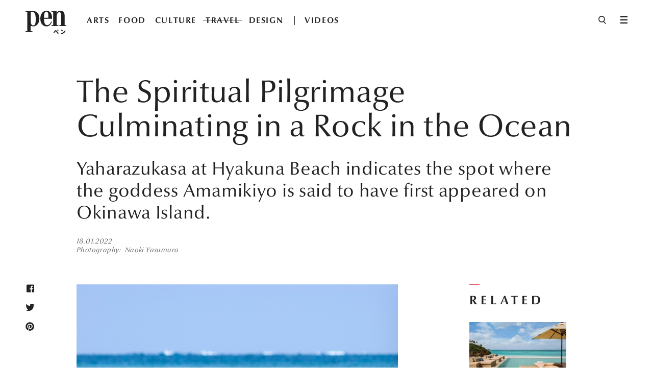

--- FILE ---
content_type: text/html; charset=UTF-8
request_url: https://pen-online.com/travel/yaharazukasa-hamagawa-utaki/
body_size: 11783
content:

<!DOCTYPE html>
<html lang="en">
<head>
<meta charset="UTF-8">
<link rel='prefetch' href="https://pen-online.com/fr/wp-content/themes/pen2018/tags/tags.json">
<link rel="prefetch" href="https://pen-online.com/fr/wp-content/themes/pen2018/tags/tagid.json">
<title>The Spiritual Pilgrimage Culminating in a Rock in the Ocean / Pen ペン</title>
<meta name="viewport" content="width=device-width, initial-scale=1">
<meta name="format-detection" content="telephone=no">
<meta http-equiv="X-UA-Compatible" content="IE=edge">
<meta name="description" content="">
<link rel="start" href="https://pen-online.com" title="Home">
<link rel="shortcut icon" href="https://pen-online.com/fr/wp-content/themes/pen2018/assets/images/favicon.ico">
<meta property="og:title" content="The Spiritual Pilgrimage Culminating in a Rock in the Ocean">
<meta property="og:type" content="article">
<meta property="og:url" content="https://pen-online.com/travel/yaharazukasa-hamagawa-utaki/">
<meta property="og:image" content="https://pen-online.com/fr/wp-content/uploads/2022/01/18071709/MG_81321-750x1125.jpg">
<meta property="og:site_name" content="Pen Magazine International">
<meta property="og:description" content="Creative Stories for Creative Minds. Pen Magazine International is the Tokyo-based lifestyle magazine. We deliver creative stories for creative minds, exploring inspiring art, fashion, architecture and design from all over the world.">
<meta property="fb:app_id" content="1218703644913185">
<meta property="og:locale" content="fr_FR">
<meta name="twitter:card" content="summary_large_image">
<meta name="twitter:title" content="The Spiritual Pilgrimage Culminating in a Rock in the Ocean">
<meta name="twitter:description" content="Creative Stories for Creative Minds. Pen Magazine International is the Tokyo-based lifestyle magazine. We deliver creative stories for creative minds, exploring inspiring art, fashion, architecture and design from all over the world.">
<meta property="og:image:width" content="750" />
<meta property="og:image:height" content="1125" />

<link rel="stylesheet" href="https://pen-online.com/fr/wp-content/themes/pen2018/assets/css/style.css?ver2.0" media="(min-width: 1024px)">
<link rel="stylesheet" href="https://pen-online.com/fr/wp-content/themes/pen2018/assets/css/style_m.css?ver2.0" media="(max-width: 1023px)">
<script src="https://pen-online.com/fr/wp-content/themes/pen2018/assets/js/lib.js?ver2.0" defer></script>
<script src="https://pen-online.com/fr/wp-content/themes/pen2018/assets/js/common.js?ver2.0" defer></script>
<script src="https://pen-online.com/fr/wp-content/themes/pen2018/assets/js/jquery.waypoints.min.js?ver2.0" defer></script>
<script src="https://pen-online.com/fr/wp-content/themes/pen2018/assets/js/asyncVideo.js?ver2.0" defer></script>
<script src="https://pen-online.com/fr/wp-content/themes/pen2018/assets/js/article.js?ver2.0" defer></script>

<!-- Google Tag Manager -->
<script>(function(w,d,s,l,i){w[l]=w[l]||[];w[l].push({'gtm.start':
new Date().getTime(),event:'gtm.js'});var f=d.getElementsByTagName(s)[0],
j=d.createElement(s),dl=l!='dataLayer'?'&l='+l:'';j.async=true;j.src=
'https://www.googletagmanager.com/gtm.js?id='+i+dl;f.parentNode.insertBefore(j,f);
})(window,document,'script','dataLayer','GTM-NL2BM7T');</script>
<!-- End Google Tag Manager -->

<!-- This site is optimized with the Yoast SEO plugin v10.0.1 - https://yoast.com/wordpress/plugins/seo/ -->
<link rel="canonical" href="https://pen-online.com/travel/yaharazukasa-hamagawa-utaki/" />
<meta property="og:locale" content="en_US" />
<meta property="og:url" content="https://pen-online.com/travel/yaharazukasa-hamagawa-utaki/" />
<meta property="og:site_name" content="Pen ペン" />
<meta property="article:tag" content="islands" />
<meta property="article:tag" content="Yaharazukasa" />
<meta property="article:tag" content="Okinawa" />
<meta property="article:tag" content="travel" />
<meta property="article:section" content="Islands" />
<meta property="article:published_time" content="2022-01-18T06:15:43+00:00" />
<meta property="article:modified_time" content="2022-01-31T07:30:47+00:00" />
<meta property="og:updated_time" content="2022-01-31T07:30:47+00:00" />
<!-- / Yoast SEO plugin. -->

<script type='text/javascript'>
/* <![CDATA[ */
var wpp_params = {"rest_api":"1","sampling_active":"1","sampling_rate":"100","ajax_url":"https:\/\/pen-online.com\/wp-json\/wordpress-popular-posts\/v1\/popular-posts\/","action":"update_views_ajax","ID":"46801","token":"5e9c93ee89","debug":""};
/* ]]> */
</script>
<script type='text/javascript' src='https://pen-online.com/fr/wp-content/plugins/wordpress-popular-posts/public/js/wpp-4.1.0.min.js?ver=4.1.0'></script>
		<style type="text/css" id="wp-custom-css">
			.twitter-tweet {

margin: 0 auto !important;

}
		</style>
	</head>
<body>
<!-- Google Tag Manager (noscript) -->
<noscript>
  <iframe src="https://www.googletagmanager.com/ns.html?id=GTM-NL2BM7T" height="0" width="0"
          style="display:none;visibility:hidden"></iframe>
</noscript>
<!-- End Google Tag Manager (noscript) -->
<div class="wrapper article" id="js-wrapper">
  <header class="l-header" id="js-header" lang="en">
    <div class="l-header__inner">
      <div class="c-siteLogo"><a href="/" id="js-logoLink">
        <svg class="c-siteLogo__image" aria-label="Pen" xmlns="http://www.w3.org/2000/svg" viewBox="0 0 49 27.67">
          <defs>
            <style>.a{fill: currentColor;}</style>
          </defs>
          <title>Pen</title>
          <path class="a" d="M31.88,9.41V8.32h0C31.88,3,29,0,25.22,0c-4.39,0-7.46,3.91-7.46,9.22,0,5.64,3,9.22,7.46,9.22,3,0,5.25-1.79,6.4-5.38l-.77-.43c-1,2.58-2.47,4.31-4.88,4.31-3.28,0-3.73-3.88-3.73-7.07V9.41ZM25.05,1.08C27,1.08,27.4,3.55,27.4,5.6V8.32H22.24V7.25c.08-2.3.14-6.17,2.81-6.17" transform="translate(0 0)"/>
          <path class="a" d="M31.19,16.94h2.07V1.51H31.19V.43h6.2V2.87h.06A4.89,4.89,0,0,1,42,0c2.92,0,5,1.94,5,5.92v11h2V18H40.75V16.94h2.07V5.2c0-2.79-1.06-3.48-2.24-3.48-1.61,0-3.19,1.94-3.19,5V16.94h2.07V18H31.19Z" transform="translate(0 0)"/>
          <path class="a" d="M9.57.43H0V1.5H2.07V24H0v1.08H8.28V24H6.2V17.8a7.21,7.21,0,0,0,3,.63c4.39,0,7.46-3.68,7.46-9.19C16.7,2.17,11.9.43,9.57.43M9.24,17.35c-2.72,0-3-3.27-3-7V1.5H8.33c3,0,3.89,3.38,3.89,7.73s0,8.12-3,8.12" transform="translate(0 0)"/>
          <path class="a" d="M34.12,24.81c.3-.29.79-.9,1.27-1.48s.84-.54,1.42,0a15.75,15.75,0,0,1,1.36,1.35c.45.48,1.18,1.26,1.66,1.81l-.88,1c-.41-.52-1-1.3-1.38-1.74a13.5,13.5,0,0,0-1.2-1.31c-.2-.18-.34-.19-.5,0s-.67.93-.93,1.3l-.46.68-.95-1A5.21,5.21,0,0,0,34.12,24.81Zm4.53-2.51a.9.9,0,1,1-.9.9.9.9,0,0,1,.9-.9Zm0,1.29a.39.39,0,1,0-.39-.39.38.38,0,0,0,.39.39Z" transform="translate(0 0)"/>
          <path class="a" d="M44.77,25.78a6.61,6.61,0,0,0,2.56-2.68L48,24.24a7.22,7.22,0,0,1-2.61,2.54,7.1,7.1,0,0,1-2.4.89L42.3,26.6A7.2,7.2,0,0,0,44.77,25.78ZM45,23.59l-.83.85A12.86,12.86,0,0,0,42.48,23l.78-.82A13.08,13.08,0,0,1,45,23.59Z" transform="translate(0 0)"/>
        </svg>
      </a></div>

      <nav class="l-header__gnav" id="js-gnav">
        <ul class="c-gnav">
                      <li class="c-gnav__item"><a
                class="c-gnav__link ga_clickevent"
                href="/arts/" data-cat="menu" data-action="click"
                data-label="arts">ARTS</a></li>
                        <li class="c-gnav__item"><a
                class="c-gnav__link ga_clickevent"
                href="/food/" data-cat="menu" data-action="click"
                data-label="food">FOOD</a></li>
                        <li class="c-gnav__item"><a
                class="c-gnav__link ga_clickevent"
                href="/culture/" data-cat="menu" data-action="click"
                data-label="culture">CULTURE</a></li>
                        <li class="c-gnav__item"><a
                class="c-gnav__link is-current ga_clickevent"
                href="/travel/" data-cat="menu" data-action="click"
                data-label="travel">TRAVEL</a></li>
                        <li class="c-gnav__item"><a
                class="c-gnav__link ga_clickevent"
                href="/design/" data-cat="menu" data-action="click"
                data-label="design">DESIGN</a></li>
                        <li class="c-gnav__item c-gnav__item--videos"><a
                class="c-gnav__link ga_clickevent"
                href="/videos/" data-cat="menu" data-action="click"
                data-label="videos">VIDEOS</a></li>
                    </ul>
      </nav>

      <div class="l-header__others">
        <div class="svg l-header__searchIcon">
          <button data-js="menuBtn" aria-controls="js-drawer">
            <svg xmlns="http://www.w3.org/2000/svg" viewBox="0 0 18.21 19.21" class="glass_base">
              <defs>
                <style>.glass_base_svg {
                    fill: none;
                    stroke: #000;
                    stroke-miterlimit: 10;
                    stroke-width: 2px;
                  }</style>
              </defs>
              <title>アセット 1</title>
              <g id="レイヤー_2" data-name="レイヤー 2">
                <g id="レイヤー_1-2" data-name="レイヤー 1">
                  <line class="glass_base_svg" x1="12.5" y1="13.5" x2="17.5" y2="18.5"/>
                  <circle class="glass_base_svg" cx="7.75" cy="7.75" r="6.75"/>
                </g>
              </g>
            </svg>
            <!-- <svg xmlns="http://www.w3.org/2000/svg" viewBox="0 0 15.5 15.5" class="glass_o"><defs><style>.glass_o_svg{fill:none;stroke:#000;stroke-miterlimit:10;stroke-width:2px;}</style></defs><title>アセット 2</title><g id="レイヤー_2" data-name="レイヤー 2"><g id="レイヤー_1-2" data-name="レイヤー 1"><circle class="glass_o_svg" cx="7.75" cy="7.75" r="6.75"/></g></g></svg> -->
            <!-- <svg xmlns="http://www.w3.org/2000/svg" viewBox="0 0 6.41 6.41" class="glass_bar"><defs><style>.glass_bar_svg{fill:none;stroke:#000;stroke-miterlimit:10;stroke-width:2px;}</style></defs><title>アセット 3</title><g id="レイヤー_2" data-name="レイヤー 2"><g id="レイヤー_1-2" data-name="レイヤー 1"><line class="glass_bar_svg" x1="0.71" y1="0.71" x2="5.71" y2="5.71"/></g></g></svg> -->
          </button>
        </div>

                        

        <div class="l-header__hamburger">
          <button class="c-hamburger ga_clickevent" data-js="menuBtn" aria-controls="js-drawer" data-cat="header"
                  data-action="click" data-label="menu">
            <span>MENU</span>
          </button>
        </div>
      </div>
    </div>

    <div class="l-header__drawer" id="js-drawer" aria-hidden="true">
      <div class="l-header__drawerInner">
        <div class="l-header__drawerInner02">
          <div class="l-header__drawerInner03">
            <nav class="l-header__drGnav">
              <ul class="c-drGnav">
                                  <li class="c-drGnav__item">
                    <a class="c-drGnav__link ga_clickevent"
                       href="/arts/" data-cat="menu" data-action="click"
                       data-label="arts">ARTS</a>
                                            <ul class="c-drGnavChild">
                                                          <li class="c-drGnavChild__item"><a class="c-drGnavChild__link ga_clickevent"
                                                                   href="/arts/#finearts"
                                                                   data-cat="menu" data-action="click"
                                                                   data-label="art-fine-arts"><span>FINE ARTS</span></a>
                                </li>
                                                                <li class="c-drGnavChild__item"><a class="c-drGnavChild__link ga_clickevent"
                                                                   href="/arts/#photography"
                                                                   data-cat="menu" data-action="click"
                                                                   data-label="art-photography"><span>PHOTOGRAPHY</span></a>
                                </li>
                                                                <li class="c-drGnavChild__item"><a class="c-drGnavChild__link ga_clickevent"
                                                                   href="/arts/#illustrations"
                                                                   data-cat="menu" data-action="click"
                                                                   data-label="art-illustrations"><span>ILLUSTRATIONS</span></a>
                                </li>
                                                                <li class="c-drGnavChild__item"><a class="c-drGnavChild__link ga_clickevent"
                                                                   href="/arts/#performingarts"
                                                                   data-cat="menu" data-action="click"
                                                                   data-label="art-performing-arts"><span>PERFORMING ARTS</span></a>
                                </li>
                                                                <li class="c-drGnavChild__item"><a class="c-drGnavChild__link ga_clickevent"
                                                                   href="/arts/#digitalart"
                                                                   data-cat="menu" data-action="click"
                                                                   data-label="art-digital-art"><span>DIGITAL ART</span></a>
                                </li>
                                                                <li class="c-drGnavChild__item"><a class="c-drGnavChild__link ga_clickevent"
                                                                   href="/arts/#museums-and-galleries"
                                                                   data-cat="menu" data-action="click"
                                                                   data-label="art-museums-and-galleries"><span>MUSEUMS &AMP; GALLERIES</span></a>
                                </li>
                                                        </ul>
                                          </li>
                                    <li class="c-drGnav__item">
                    <a class="c-drGnav__link ga_clickevent"
                       href="/food/" data-cat="menu" data-action="click"
                       data-label="food">FOOD</a>
                                            <ul class="c-drGnavChild">
                                                          <li class="c-drGnavChild__item"><a class="c-drGnavChild__link ga_clickevent"
                                                                   href="/food/#restaurants"
                                                                   data-cat="menu" data-action="click"
                                                                   data-label="food-restaurants"><span>RESTAURANTS</span></a>
                                </li>
                                                                <li class="c-drGnavChild__item"><a class="c-drGnavChild__link ga_clickevent"
                                                                   href="/food/#bars-and-cafes"
                                                                   data-cat="menu" data-action="click"
                                                                   data-label="food-bars-and-cafes"><span>BARS &AMP; CAFES</span></a>
                                </li>
                                                                <li class="c-drGnavChild__item"><a class="c-drGnavChild__link ga_clickevent"
                                                                   href="/food/#drinks"
                                                                   data-cat="menu" data-action="click"
                                                                   data-label="food-drinks"><span>DRINKS</span></a>
                                </li>
                                                                <li class="c-drGnavChild__item"><a class="c-drGnavChild__link ga_clickevent"
                                                                   href="/food/#recipes"
                                                                   data-cat="menu" data-action="click"
                                                                   data-label="food-recipes"><span>RECIPES</span></a>
                                </li>
                                                                <li class="c-drGnavChild__item"><a class="c-drGnavChild__link ga_clickevent"
                                                                   href="/food/#foodculture"
                                                                   data-cat="menu" data-action="click"
                                                                   data-label="food-food-culture"><span>FOOD CULTURE</span></a>
                                </li>
                                                        </ul>
                                          </li>
                                    <li class="c-drGnav__item">
                    <a class="c-drGnav__link ga_clickevent"
                       href="/culture/" data-cat="menu" data-action="click"
                       data-label="culture">CULTURE</a>
                                            <ul class="c-drGnavChild">
                                                          <li class="c-drGnavChild__item"><a class="c-drGnavChild__link ga_clickevent"
                                                                   href="/culture/#cinema-and-tv"
                                                                   data-cat="menu" data-action="click"
                                                                   data-label="culture-cinema-and-tv"><span>CINEMA &AMP; TV</span></a>
                                </li>
                                                                <li class="c-drGnavChild__item"><a class="c-drGnavChild__link ga_clickevent"
                                                                   href="/culture/#books"
                                                                   data-cat="menu" data-action="click"
                                                                   data-label="culture-books"><span>BOOKS</span></a>
                                </li>
                                                                <li class="c-drGnavChild__item"><a class="c-drGnavChild__link ga_clickevent"
                                                                   href="/culture/#music"
                                                                   data-cat="menu" data-action="click"
                                                                   data-label="culture-music"><span>MUSIC</span></a>
                                </li>
                                                                <li class="c-drGnavChild__item"><a class="c-drGnavChild__link ga_clickevent"
                                                                   href="/culture/#society"
                                                                   data-cat="menu" data-action="click"
                                                                   data-label="culture-society"><span>SOCIETY</span></a>
                                </li>
                                                                <li class="c-drGnavChild__item"><a class="c-drGnavChild__link ga_clickevent"
                                                                   href="/culture/#heritage"
                                                                   data-cat="menu" data-action="click"
                                                                   data-label="culture-heritage"><span>HERITAGE</span></a>
                                </li>
                                                                <li class="c-drGnavChild__item"><a class="c-drGnavChild__link ga_clickevent"
                                                                   href="/culture/#ideas"
                                                                   data-cat="menu" data-action="click"
                                                                   data-label="culture-ideas"><span>IDEAS</span></a>
                                </li>
                                                        </ul>
                                          </li>
                                    <li class="c-drGnav__item">
                    <a class="c-drGnav__link is-current ga_clickevent"
                       href="/travel/" data-cat="menu" data-action="click"
                       data-label="travel">TRAVEL</a>
                                            <ul class="c-drGnavChild">
                                                          <li class="c-drGnavChild__item"><a class="c-drGnavChild__link ga_clickevent"
                                                                   href="/travel/#northjapan"
                                                                   data-cat="menu" data-action="click"
                                                                   data-label="travel-north-japan"><span>NORTH JAPAN</span></a>
                                </li>
                                                                <li class="c-drGnavChild__item"><a class="c-drGnavChild__link ga_clickevent"
                                                                   href="/travel/#eastjapan"
                                                                   data-cat="menu" data-action="click"
                                                                   data-label="travel-east-japan"><span>EAST JAPAN</span></a>
                                </li>
                                                                <li class="c-drGnavChild__item"><a class="c-drGnavChild__link ga_clickevent"
                                                                   href="/travel/#westjapan"
                                                                   data-cat="menu" data-action="click"
                                                                   data-label="travel-west-japan"><span>WEST JAPAN</span></a>
                                </li>
                                                                <li class="c-drGnavChild__item"><a class="c-drGnavChild__link ga_clickevent"
                                                                   href="/travel/#islands"
                                                                   data-cat="menu" data-action="click"
                                                                   data-label="travel-island"><span>ISLANDS</span></a>
                                </li>
                                                                <li class="c-drGnavChild__item"><a class="c-drGnavChild__link ga_clickevent"
                                                                   href="/travel/#hotels"
                                                                   data-cat="menu" data-action="click"
                                                                   data-label="travel-hotel"><span>HOTELS</span></a>
                                </li>
                                                                <li class="c-drGnavChild__item"><a class="c-drGnavChild__link ga_clickevent"
                                                                   href="/travel/#aroundtheworld"
                                                                   data-cat="menu" data-action="click"
                                                                   data-label="travel-around-the-world"><span>AROUND THE WORLD</span></a>
                                </li>
                                                        </ul>
                                          </li>
                                    <li class="c-drGnav__item">
                    <a class="c-drGnav__link ga_clickevent"
                       href="/design/" data-cat="menu" data-action="click"
                       data-label="design">DESIGN</a>
                                            <ul class="c-drGnavChild">
                                                          <li class="c-drGnavChild__item"><a class="c-drGnavChild__link ga_clickevent"
                                                                   href="/design/#architecture"
                                                                   data-cat="menu" data-action="click"
                                                                   data-label="design-architecture"><span>ARCHITECTURE</span></a>
                                </li>
                                                                <li class="c-drGnavChild__item"><a class="c-drGnavChild__link ga_clickevent"
                                                                   href="/design/#fashion"
                                                                   data-cat="menu" data-action="click"
                                                                   data-label="design-fashion"><span>FASHION</span></a>
                                </li>
                                                                <li class="c-drGnavChild__item"><a class="c-drGnavChild__link ga_clickevent"
                                                                   href="/design/#crafts"
                                                                   data-cat="menu" data-action="click"
                                                                   data-label="design-craft"><span>CRAFTS</span></a>
                                </li>
                                                                <li class="c-drGnavChild__item"><a class="c-drGnavChild__link ga_clickevent"
                                                                   href="/design/#products"
                                                                   data-cat="menu" data-action="click"
                                                                   data-label="design-product"><span>PRODUCTS</span></a>
                                </li>
                                                        </ul>
                                          </li>
                                    <li class="c-drGnav__item c-drGnav__item--videos">
                    <a class="c-drGnav__link ga_clickevent"
                       href="/videos/" data-cat="menu" data-action="click"
                       data-label="videos">VIDEOS</a>
                                            <ul class="c-drGnavChild">
                                                        <li class="c-drGnavChild__item"><a class="c-drGnavChild__link ga_clickevent"
                                                                 href="/videos/#arts" data-cat="menu"
                                                                 data-action="click"
                                                                 data-label="videos-arts"><span>ARTS</span></a>
                              </li>
                                                            <li class="c-drGnavChild__item"><a class="c-drGnavChild__link ga_clickevent"
                                                                 href="/videos/#food" data-cat="menu"
                                                                 data-action="click"
                                                                 data-label="videos-food"><span>FOOD</span></a>
                              </li>
                                                            <li class="c-drGnavChild__item"><a class="c-drGnavChild__link ga_clickevent"
                                                                 href="/videos/#culture" data-cat="menu"
                                                                 data-action="click"
                                                                 data-label="videos-culture"><span>CULTURE</span></a>
                              </li>
                                                            <li class="c-drGnavChild__item"><a class="c-drGnavChild__link ga_clickevent"
                                                                 href="/videos/#travel" data-cat="menu"
                                                                 data-action="click"
                                                                 data-label="videos-travel"><span>TRAVEL</span></a>
                              </li>
                                                            <li class="c-drGnavChild__item"><a class="c-drGnavChild__link ga_clickevent"
                                                                 href="/videos/#design" data-cat="menu"
                                                                 data-action="click"
                                                                 data-label="videos-design"><span>DESIGN</span></a>
                              </li>
                                                      </ul>
                                          </li>
                                </ul>
            </nav>
            <div class="l-header__drSearch">
              <form id="header-search" class="l-header__drSearch__form" autocomplete="off">
                <div class="l-header__drSearch__mark">
                  <svg id="searchMark_svg" xmlns="http://www.w3.org/2000/svg" viewBox="0 0 29.182 29.182">
                    <defs>
                      <style>
                        .cls-1 {
                          fill: #fff;
                        }

                        .cls-1, .cls-2 {
                          stroke: #222;
                          stroke-miterlimit: 10;
                          stroke-width: 2px;
                        }

                        .cls-2 {
                          fill: none;
                        }
                      </style>
                    </defs>
                    <line class="cls-1" x2="7.898" y2="7.898" transform="translate(20.576 20.576)"/>
                    <ellipse class="cls-2" cx="11.334" cy="11.35" rx="11.334" ry="11.35" transform="translate(1 1)"/>
                  </svg>

                </div>
                <input class="l-header__drSearch__autocompleter" type="text" name='autocompleter'>
                <input type="text" name='searchKey' class="l-header__drSearch__input" placeholder='SEARCH'>
                <div class="l-header__drSearch__spAuto">
                  <!-- <button class="l-header__drSearch__spAuto__button" value="Aug">Aug</button> -->

                </div>
              </form>
            </div>
            <div class="l-header__drSearch-result--wrapper">
              <div class="l-header__drSearch-result">
              </div>
              <a href="" data-page='1' class="l-header__drSearch-result--more">more
                <div class="l-header__drSearch-result--more__svg">
                  <svg xmlns="http://www.w3.org/2000/svg" viewBox="0 0 16.108 9.469">
                    <defs>
                      <style>
                        .cls-1 {
                          fill: none;
                          stroke: currentColor;
                          stroke-miterlimit: 10;
                          stroke-width: 2px;
                        }
                      </style>
                    </defs>
                    <path id="パス_109" data-name="パス 109" class="cls-1" d="M69.1,9.9l7.347,7.347L69.1,24.594" transform="translate(25.301 -68.393) rotate(90)"/>
                  </svg>
                </div>
              </a>
            </div>
            <div class="l-header__drSnsLinks">
              <ul class="c-drSnsLinks">
                <li class="c-drSnsLinks__item">
                  <a class="c-drSnsLinks__link c-drSnsLinks__link--fb ga_clickevent"
                     href="https://www.facebook.com/penofficialEN/" target="_blank" data-cat="menu"
                     data-action="click" data-label="facebook">
                    <svg xmlns="http://www.w3.org/2000/svg" width="14" viewBox="0 0 14 14">
                      <defs>
                        <style>.a {
                            fill: currentColor;
                          }</style>
                      </defs>
                      <path class="a"
                            d="M7.48,14H1.656A1.658,1.658,0,0,1,0,12.344V1.656A1.658,1.658,0,0,1,1.656,0H12.344A1.658,1.658,0,0,1,14,1.656V12.344A1.658,1.658,0,0,1,12.344,14H9.661V8.579h1.82l.273-2.113H9.661V5.117c0-.616.178-1.027,1.047-1.027h1.12V2.2a15.023,15.023,0,0,0-1.581-.084H10.2a2.717,2.717,0,0,0-1.964.718A2.836,2.836,0,0,0,7.48,4.908V6.466H5.655V8.579H7.48V14Z"
                            transform="translate(0 0)"/>
                    </svg>
                  </a>
                </li>
                <li class="c-drSnsLinks__item">
                  <a class="c-drSnsLinks__link c-drSnsLinks__link--in ga_clickevent"
                     href="https://www.instagram.com/penofficial/" target="_blank" data-cat="menu"
                     data-action="click" data-label="instagram">
                    <svg xmlns="http://www.w3.org/2000/svg" width="14" viewBox="0 0 14 14">
                      <defs>
                        <style>.a {
                            fill: currentColor;
                          }</style>
                      </defs>
                      <g transform="translate(-0.5 -34.8)">
                        <path class="a"
                              d="M7.5,36.042h2.823a3.686,3.686,0,0,1,1.355.226,2.025,2.025,0,0,1,.79.565,2.025,2.025,0,0,1,.565.79,3.243,3.243,0,0,1,.226,1.355v5.645a3.686,3.686,0,0,1-.226,1.355,2.025,2.025,0,0,1-.565.79,2.025,2.025,0,0,1-.79.565,3.243,3.243,0,0,1-1.355.226H4.677a3.686,3.686,0,0,1-1.355-.226,2.025,2.025,0,0,1-.79-.565,2.025,2.025,0,0,1-.565-.79,3.243,3.243,0,0,1-.226-1.355V38.977a3.686,3.686,0,0,1,.226-1.355,1.82,1.82,0,0,1,.452-.79,2.025,2.025,0,0,1,.79-.565,3.243,3.243,0,0,1,1.355-.226H7.5m0-1.242H4.565a3.456,3.456,0,0,0-1.694.339,4.662,4.662,0,0,0-1.242.79,2.561,2.561,0,0,0-.79,1.242A3.77,3.77,0,0,0,.5,38.865v5.871a3.456,3.456,0,0,0,.339,1.694,4.662,4.662,0,0,0,.79,1.242,2.561,2.561,0,0,0,1.242.79,3.77,3.77,0,0,0,1.694.339h5.871a3.456,3.456,0,0,0,1.694-.339,4.662,4.662,0,0,0,1.242-.79,2.561,2.561,0,0,0,.79-1.242,3.77,3.77,0,0,0,.339-1.694V38.865a3.456,3.456,0,0,0-.339-1.694,4.662,4.662,0,0,0-.79-1.242,2.561,2.561,0,0,0-1.242-.79,3.77,3.77,0,0,0-1.694-.339Z"/>
                        <path class="a"
                              d="M7.113,37.8a3.613,3.613,0,0,0,0,7.226,3.567,3.567,0,0,0,3.613-3.613A3.638,3.638,0,0,0,7.113,37.8Zm0,6.1a2.371,2.371,0,1,1,0-4.742,2.315,2.315,0,0,1,2.371,2.371A2.385,2.385,0,0,1,7.113,43.9Z"
                              transform="translate(0.387 0.387)"/>
                        <circle class="a" cx="0.903" cy="0.903" r="0.903" transform="translate(10.323 37.171)"/>
                      </g>
                    </svg>
                  </a>
                </li>
                <li class="c-drSnsLinks__item">
                  <a class="c-drSnsLinks__link c-drSnsLinks__link--yt ga_clickevent"
                     href="https://www.youtube.com/channel/UCfdZRKxOYNYtAUkKGzPW_sw" target="_blank" data-cat="menu"
                     data-action="click" data-label="youtube">
                    <svg xmlns="http://www.w3.org/2000/svg" width="14" viewBox="0 0 14 9.844">
                      <defs>
                        <style>.a {
                            fill: currentColor;
                          }</style>
                      </defs>
                      <path class="a"
                            d="M13.972,97.831a1.516,1.516,0,0,0-1.2-1.2A37.349,37.349,0,0,0,7.3,96.3a37.349,37.349,0,0,0-5.469.328,1.516,1.516,0,0,0-1.2,1.2,17.682,17.682,0,0,0,0,6.781,1.516,1.516,0,0,0,1.2,1.2,37.35,37.35,0,0,0,5.469.328,37.35,37.35,0,0,0,5.469-.328,1.516,1.516,0,0,0,1.2-1.2,16.466,16.466,0,0,0,.328-3.391A16.466,16.466,0,0,0,13.972,97.831ZM5.878,103.3V99.144L9.6,101.222Z"
                            transform="translate(-0.301 -96.3)"/>
                    </svg>
                  </a>
                </li>
              </ul>
            </div>

            <div class="l-header__footer">
              <ul class="c-subnav">
                <li class="c-subnav__item"><a class="c-subnav__link" href="/about/">About</a></li>
                <li class="c-subnav__item"><a class="c-subnav__link" href="https://www.pen-online.jp/" target="_blank">Pen
                    Online JP</a></li>
                <li class="c-subnav__item"><a class="c-subnav__link" href="/contacts/">Contact Us</a></li>
                <li class="c-subnav__item"><a class="c-subnav__link" href="/terms-and-conditions/">Terms &amp;
                    Conditions</a></li>
              </ul>
              <p class="c-copyright">&copy; CE Media House Inc.</p>
              <p class="c-designed">Designed by <a href="https://www.ranaextractive.com/" target="_blank">RaNa
                  extractive, inc.</a></p>
            </div>
          </div>
        </div>
      </div>
    </div>
  </header>
  <main class="l-main">
<div class="scroolWrapper">

<div class="p-article-main" data-postid='46801' data-cat='travel-island' data-video='0' id='46801' data-link='https://pen-online.com/travel/yaharazukasa-hamagawa-utaki/'>

	<div class="p-article_head">
  <h1>The Spiritual Pilgrimage Culminating in a Rock in the Ocean</h1>
    <h2>Yaharazukasa at Hyakuna Beach indicates the spot where the goddess Amamikiyo is said to have first appeared on Okinawa Island. </h2>
    <div class="p-article_headmeta">
    <p>18.01.2022</p>
        <p>
          <span class="p-article_headmeta--role">Photography</span><span class="p-article_headmeta--name">Naoki Yasumura</span>
        </p>
      </div>
</div>
	<div class="c-article--wrapper">
		<div class="c-article_modules--wrapper">

	<div class="p-article_shareBtn--side p-article_shareBtn--side--first">
  <ul class="p-article_shareBtn--side--list">
    <li>
      <a href="https://www.facebook.com/sharer/sharer.php?u=https://pen-online.com/travel/yaharazukasa-hamagawa-utaki/" class="p-article_share--shareBtn--facebook ga_clickevent"
        data-cat='fb_share' data-action='click' data-label='yaharazukasa-hamagawa-utaki' target="_blank">

        <svg version="1.1" xmlns="http://www.w3.org/2000/svg" xmlns:xlink="http://www.w3.org/1999/xlink" x="0px" y="0px" viewBox="0 0 15 16" style="enable-background:new 0 0 15 16;" xml:space="preserve">
        <def><style>.a{fill:currentColor;}</style></def>
        <path class="a" d="M15,2.1v11.8c0,0.9-0.7,1.6-1.6,1.6h-2.9V9.6h2l0.3-2.3h-2.3V5.9c0-0.7,0.2-1.1,1.1-1.1h1.2v-2c-0.2,0-0.9-0.1-1.7-0.1
        c-1.7,0-2.9,1.1-2.9,3v1.7h-2v2.3h2v5.9H1.6c-0.9,0-1.6-0.7-1.6-1.6V2.1c0-0.9,0.7-1.6,1.6-1.6h11.8C14.3,0.5,15,1.2,15,2.1z"></path>
        </svg>
      </a>
      </li>
      <li>
                <a href="https://twitter.com/intent/tweet?url=https://pen-online.com/travel/yaharazukasa-hamagawa-utaki/"
        class="p-article_share--shareBtn--twitter ga_clickevent" data-cat='tw_share' data-action='click' data-label='yaharazukasa-hamagawa-utaki' target="_blank">
        <svg version="1.1" xmlns="http://www.w3.org/2000/svg" xmlns:xlink="http://www.w3.org/1999/xlink" x="0px" y="0px" viewBox="0 0 16 16" style="enable-background:new 0 0 16 16;" xml:space="preserve">
        <def><style>.a{fill:currentColor;}</style></def>
        <path class="a" d="M14.1,4.9c0,0.1,0,0.3,0,0.4c0,4.2-3.2,9-9,9c-1.8,0-3.4-0.5-4.8-1.4c0.3,0,0.5,0,0.8,0c1.5,0,2.8-0.5,3.9-1.3
        c-1.4,0-2.5-0.9-2.9-2.2c0.2,0,0.4,0,0.6,0c0.3,0,0.6,0,0.8-0.1C2,9,0.9,7.7,0.9,6.2v0c0.4,0.2,0.9,0.4,1.4,0.4C1.5,6,0.9,5,0.9,3.9
        c0-0.6,0.2-1.1,0.4-1.6c1.6,1.9,3.9,3.2,6.5,3.3c0-0.2-0.1-0.5-0.1-0.7c0-1.7,1.4-3.2,3.2-3.2c0.9,0,1.7,0.4,2.3,1
        c0.7-0.1,1.4-0.4,2-0.8c-0.2,0.7-0.7,1.3-1.4,1.7c0.6-0.1,1.3-0.2,1.8-0.5C15.3,3.9,14.7,4.4,14.1,4.9L14.1,4.9z"></path>
        </svg>
      </a>
    </li>
    <li>
      <!-- Germinal3: Begin -->
      <a href="https://www.pinterest.fr/login/?next=/pin/create/button/?url=https%3A%2F%2Fpen-online.com%2Ftravel%2Fyaharazukasa-hamagawa-utaki%2F&media=https://pen-online.com/fr/wp-content/uploads/2022/01/18071709/MG_81321-750x1125.jpg&description=The Spiritual Pilgrimage Culminating in a Rock in the Ocean"
      class="p-article_share--shareBtn--pinterest ga_clickevent" target="_blank" data-cat='pin_share' data-action='click' data-label='yaharazukasa-hamagawa-utaki'>
      <!-- Germinal3: End -->
        <svg version="1.1" xmlns="http://www.w3.org/2000/svg" xmlns:xlink="http://www.w3.org/1999/xlink" x="0px" y="0px" viewBox="0 0 16.4 16.4" style="enable-background:new 0 0 16.4 16.4;" xml:space="preserve">
        <def><style>.a{fill:currentColor;}</style></def>
        <path class="a" d="M16.2,8.2c0,4.4-3.6,8-8,8c-0.8,0-1.6-0.1-2.4-0.4c0.3-0.5,0.8-1.4,1-2.1c0.1-0.4,0.5-1.9,0.5-1.9c0.3,0.5,1,0.9,1.8,0.9
        	c2.4,0,4.2-2.2,4.2-5c0-2.6-2.2-4.6-4.9-4.6C4.9,3.2,3.1,5.5,3.1,8c0,1.2,0.6,2.6,1.6,3.1C4.9,11.2,5,11.2,5,11
        	c0-0.1,0.2-0.7,0.2-0.9c0-0.1,0-0.2-0.1-0.2C4.8,9.5,4.6,8.7,4.6,8.1c0-1.8,1.3-3.5,3.6-3.5c2,0,3.3,1.3,3.3,3.3
        	c0,2.2-1.1,3.7-2.5,3.7c-0.8,0-1.4-0.6-1.2-1.4c0.2-1,0.7-2,0.7-2.7c0-0.6-0.3-1.1-1-1.1C6.7,6.3,6,7.1,6,8.2c0,0.7,0.2,1.2,0.2,1.2
        	s-0.8,3.3-0.9,4c-0.2,0.7-0.1,1.7,0,2.3c-3-1.2-5.1-4.1-5.1-7.5c0-4.4,3.6-8,8-8S16.2,3.8,16.2,8.2z"/>
        </svg>
      </a>
    </li>
  </ul>
</div>
<section class="c-article_modules p-article_onlyPhoto"><div class='u-lazyImage'><img src='[data-uri]' data-src='https://pen-online.com/fr/wp-content/uploads/2022/01/18071709/MG_81321.jpg' class='lazyload'/></div><p>A stone monument standing in the sea next to ​​Hyakuna Beach. It symbolizes the first landing on Okinawa by the god Amamikiyo.</p></section><section class="c-article_modules p-article_onlySentence"><p class="p1"><span class="s1">Similar to the Tamagusuku Castle Ruins, Yaharazukasa is a spiritual spot related to the god Amamikiyo.</span></p>
<p class="p1"><span class="s1">Specifically, it is said to mark where the goddess first appeared on Okinawa Island.<span class="Apple-converted-space"> </span></span></p>
<p class="p1"><span class="s1">A place that is entrenched in legend, coming here is equivalent to a pilgrimage for Okinawan locals, making this a great place to visit to learn more about the spiritual side of the island’s culture and history.</span></p>
<p class="p1"><span class="s1">Furthermore, the fact that the stone indicating the location is positioned at the tip of natural sand beach only adds to the beauty of this sacred location.<span class="Apple-converted-space"> </span></span></p>
<p class="p1"><span class="s1">This beach, called Hyakuna Beach, is also worth checking out due to its unspoiled nature, being a spot where tourists rarely venture and frequented more by locals.<span class="Apple-converted-space"> </span></span></p>
</section><section class="c-article_modules p-article_onlyPhoto"><div class='u-lazyImage'><img src='[data-uri]' data-src='https://pen-online.com/fr/wp-content/uploads/2022/01/18071700/MG_8125.jpg' class='lazyload'/></div><p>A stone monument standing in the sea next to ​​Hyakuna Beach. It symbolizes the first landing on Okinawa by the god Amamikiyo.</p></section><div class="ga_pagesection" data-scrolled="0"></div><section class="c-article_modules p-article_onlyPhoto"><div class='u-lazyImage'><img src='[data-uri]' data-src='https://pen-online.com/fr/wp-content/uploads/2022/01/18071718/MG_8179.jpg' class='lazyload'/></div><p>A stone’s throw from the beach and inside the forest is Hamagawa Utaki, where the god Amamikiyo is said to have temporarily lived.</p></section><section class='c-article_modules p-article_shopinfo'>
        <p class='p-article_shopinfo--title'>Yaharazukasa, Hamagawa Utaki</p><p class='p-article_shopinfo--moreinfo'>Hyakuna, Tmagagusuku, Nanjo-city, Okinawa</p></section>		</div>
		<aside class="c-article_sidemenu p-article_sidemenu--wrapper">
  <div class="p-article_sidemenu">
  <h3>RELATED</h3>
      <div class="p-article_sidemenu--block">
      <a href="https://pen-online.com/travel/three-hotels-in-okinawa-where-architecture-elevates-the-island-landscape/" class="p-article_sidemenu--block--wrapper c-articleList__link">
        <div class="p-article_sidemenu--block--thumbnail ">
          <img src="https://pen-online.com/fr/wp-content/uploads/2025/10/11162645/Okinawa_hotels3-330x220.jpg" srcset='https://pen-online.com/fr/wp-content/uploads/2025/10/11162645/Okinawa_hotels3-330x220.jpg 1x,https://pen-online.com/fr/wp-content/uploads/2025/10/11162645/Okinawa_hotels3-750x500.jpg 2x'>
                  </div>
      <span data-href="https://pen-online.com/travel" class="p-article_sidemenu--tag p-article_sidemenu--tag--design tag--link">TRAVEL</span>
      <p class="p-article_sidemenu--caption">Three Hotels in Okinawa Where Architecture Elevates the Island Landscape</p>

      </a>
    </div>
      <div class="p-article_sidemenu--block">
      <a href="https://pen-online.com/travel/awaji-island-japans-first-island-offers-a-gourmet-taste-of-a-sustainable-future/" class="p-article_sidemenu--block--wrapper c-articleList__link">
        <div class="p-article_sidemenu--block--thumbnail ">
          <img src="https://pen-online.com/fr/wp-content/uploads/2025/01/05173449/img1-330x228.jpg" srcset='https://pen-online.com/fr/wp-content/uploads/2025/01/05173449/img1-330x228.jpg 1x,https://pen-online.com/fr/wp-content/uploads/2025/01/05173449/img1-750x519.jpg 2x'>
                  </div>
      <span data-href="https://pen-online.com/travel" class="p-article_sidemenu--tag p-article_sidemenu--tag--design tag--link">TRAVEL</span>
      <p class="p-article_sidemenu--caption">Awaji Island: Japan’s ‘First Island’ Offers a Gourmet Taste of a Sustainable Future</p>

      </a>
    </div>
      <div class="p-article_sidemenu--block">
      <a href="https://pen-online.com/food/sustainable-farming-and-flavorful-harvests-on-awaji-island/" class="p-article_sidemenu--block--wrapper c-articleList__link">
        <div class="p-article_sidemenu--block--thumbnail ">
          <img src="https://pen-online.com/fr/wp-content/uploads/2024/12/30110955/Awaji1-330x220.png" srcset='https://pen-online.com/fr/wp-content/uploads/2024/12/30110955/Awaji1-330x220.png 1x,https://pen-online.com/fr/wp-content/uploads/2024/12/30110955/Awaji1-750x500.png 2x'>
                  </div>
      <span data-href="https://pen-online.com/food" class="p-article_sidemenu--tag p-article_sidemenu--tag--design tag--link">FOOD</span>
      <p class="p-article_sidemenu--caption">Sustainable Farming and Flavorful Harvests on Awaji Island</p>

      </a>
    </div>
    </div>
</aside>

<div class="p-article_footer">
    <section class="p-article_morein c-article_bottomMenu">
    <h2>more in</h2>
            <p class="p-article_morein--cat">TRAVEL</p>
    <ul class="p-article_morein--taglist">
            <li><a href="https://pen-online.com/tag/islands/">islands</a></li>
            <li><a href="https://pen-online.com/tag/yaharazukasa/">Yaharazukasa</a></li>
            <li><a href="https://pen-online.com/tag/okinawa/">Okinawa</a></li>
            <li><a href="https://pen-online.com/tag/travel/">travel</a></li>
          </ul>
  </section>
  <section class="p-article_share c-article_bottomMenu">
    <ul class="p-article_share--shareBtn">
      <li>
      <a href="https://www.facebook.com/sharer/sharer.php?u=https://pen-online.com/travel/yaharazukasa-hamagawa-utaki/"
      class="p-article_share--shareBtn--facebook ga_clickevent" target="_blank" data-cat='fb_share' data-action='click' data-label='yaharazukasa-hamagawa-utaki'>
      <svg version="1.1" xmlns="http://www.w3.org/2000/svg" xmlns:xlink="http://www.w3.org/1999/xlink" x="0px" y="0px" viewBox="0 0 15 16" style="enable-background:new 0 0 15 16;" xml:space="preserve">
      <def><style>.a{fill:currentColor;}</style></def>
      <path class="a" d="M15,2.1v11.8c0,0.9-0.7,1.6-1.6,1.6h-2.9V9.6h2l0.3-2.3h-2.3V5.9c0-0.7,0.2-1.1,1.1-1.1h1.2v-2c-0.2,0-0.9-0.1-1.7-0.1
      c-1.7,0-2.9,1.1-2.9,3v1.7h-2v2.3h2v5.9H1.6c-0.9,0-1.6-0.7-1.6-1.6V2.1c0-0.9,0.7-1.6,1.6-1.6h11.8C14.3,0.5,15,1.2,15,2.1z"></path>
      </svg>
      </a>
    </li>
    <li>
      <a href="https://twitter.com/intent/tweet?url=https://pen-online.com/travel/yaharazukasa-hamagawa-utaki/&text=The Spiritual Pilgrimage Culminating in a Rock in the Ocean" target="_blank"
      class="p-article_share--shareBtn--twitter ga_clickevent" data-cat='tw_share' data-action='click' data-label='yaharazukasa-hamagawa-utaki'>
      <svg version="1.1" xmlns="http://www.w3.org/2000/svg" xmlns:xlink="http://www.w3.org/1999/xlink" x="0px" y="0px" viewBox="0 0 16 16" style="enable-background:new 0 0 16 16;" xml:space="preserve">
      <def><style>.a{fill:currentColor;}</style></def>
      <path class="a" d="M14.1,4.9c0,0.1,0,0.3,0,0.4c0,4.2-3.2,9-9,9c-1.8,0-3.4-0.5-4.8-1.4c0.3,0,0.5,0,0.8,0c1.5,0,2.8-0.5,3.9-1.3
      c-1.4,0-2.5-0.9-2.9-2.2c0.2,0,0.4,0,0.6,0c0.3,0,0.6,0,0.8-0.1C2,9,0.9,7.7,0.9,6.2v0c0.4,0.2,0.9,0.4,1.4,0.4C1.5,6,0.9,5,0.9,3.9
      c0-0.6,0.2-1.1,0.4-1.6c1.6,1.9,3.9,3.2,6.5,3.3c0-0.2-0.1-0.5-0.1-0.7c0-1.7,1.4-3.2,3.2-3.2c0.9,0,1.7,0.4,2.3,1
      c0.7-0.1,1.4-0.4,2-0.8c-0.2,0.7-0.7,1.3-1.4,1.7c0.6-0.1,1.3-0.2,1.8-0.5C15.3,3.9,14.7,4.4,14.1,4.9L14.1,4.9z"></path>
      </svg>
      </a>
    </li>
    <li>
      <!-- Germinal3: Begin -->
      <a href="https://www.pinterest.fr/login/?next=/pin/create/button/?url=https%3A%2F%2Fpen-online.com%2Ftravel%2Fyaharazukasa-hamagawa-utaki%2F&media=https://pen-online.com/fr/wp-content/uploads/2022/01/18071709/MG_81321-750x1125.jpg&description=The Spiritual Pilgrimage Culminating in a Rock in the Ocean"
      class="p-article_share--shareBtn--pinterest" target="_blank">
      <!-- Germinal3: End -->
        <svg version="1.1" xmlns="http://www.w3.org/2000/svg" xmlns:xlink="http://www.w3.org/1999/xlink" x="0px" y="0px" viewBox="0 0 16.4 16.4" style="enable-background:new 0 0 16.4 16.4;" xml:space="preserve">
        <def><style>.a{fill:currentColor;}</style></def>
        <path class="a" d="M16.2,8.2c0,4.4-3.6,8-8,8c-0.8,0-1.6-0.1-2.4-0.4c0.3-0.5,0.8-1.4,1-2.1c0.1-0.4,0.5-1.9,0.5-1.9c0.3,0.5,1,0.9,1.8,0.9
        	c2.4,0,4.2-2.2,4.2-5c0-2.6-2.2-4.6-4.9-4.6C4.9,3.2,3.1,5.5,3.1,8c0,1.2,0.6,2.6,1.6,3.1C4.9,11.2,5,11.2,5,11
        	c0-0.1,0.2-0.7,0.2-0.9c0-0.1,0-0.2-0.1-0.2C4.8,9.5,4.6,8.7,4.6,8.1c0-1.8,1.3-3.5,3.6-3.5c2,0,3.3,1.3,3.3,3.3
        	c0,2.2-1.1,3.7-2.5,3.7c-0.8,0-1.4-0.6-1.2-1.4c0.2-1,0.7-2,0.7-2.7c0-0.6-0.3-1.1-1-1.1C6.7,6.3,6,7.1,6,8.2c0,0.7,0.2,1.2,0.2,1.2
        	s-0.8,3.3-0.9,4c-0.2,0.7-0.1,1.7,0,2.3c-3-1.2-5.1-4.1-5.1-7.5c0-4.4,3.6-8,8-8S16.2,3.8,16.2,8.2z"/>
        </svg>
      </a>
    </li>
  </ul>
  </section>
</div>
	</div>

	
  <section class="l-trending c-articles">
    <h2 class="c-articles__heading" lang="en">TRENDING</h2>
    <div class="c-articles__body">

<!-- WordPress Popular Posts -->

      <ol class="c-articleList p-trending">

          <li class="c-articleList__item p-trending__item">
            <div class="c-articleList__info">
              <a class="c-articleList__category" href="/culture/" lang="en">CULTURE</a>
            </div>
            <a class="c-articleList__link ga_clickevent" href="https://pen-online.com/culture/the-tattoos-that-marked-the-criminals-of-the-edo-period/" aria-label="The Tattoos that Marked the Criminals of the Edo Period" data-cat="top" data-action="click" data-label="trending">
              <div class="c-articleList__text">
                <div class="c-articleList__title">The Tattoos that Marked the Criminals of the Edo Period</div>
                <p class="c-articleList__desc">Traditional tattoos were strong signifiers; murderers had head tattoos, while theft might result in an arm tattoo.</p>
              </div>
              <div class="c-articleList__image u-lazyImage">
                <span class="c-articleList__imgFrame"><img class="lazyload" src="[data-uri]" data-src="https://pen-online.com/fr/wp-content/uploads/2020/06/15181016/face-tattoo.jpg" alt=""></span>
              </div>
            </a>
          </li>
          <li class="c-articleList__item p-trending__item">
            <div class="c-articleList__info">
              <a class="c-articleList__category" href="/food/" lang="en">FOOD</a>
            </div>
            <a class="c-articleList__link ga_clickevent" href="https://pen-online.com/food/recipe-for-okayu-from-the-film-princess-mononoke/" aria-label="Recipe for ‘Okayu’ from the Film ‘Princess Mononoke’" data-cat="top" data-action="click" data-label="trending">
              <div class="c-articleList__text">
                <div class="c-articleList__title">Recipe for ‘Okayu’ from the Film ‘Princess Mononoke’</div>
                <p class="c-articleList__desc">This rice soup seasoned with miso is served by a monk to Ashitaka, one of the heroes in Hayao Miyazaki's film.</p>
              </div>
              <div class="c-articleList__image u-lazyImage">
                <span class="c-articleList__imgFrame"><img class="lazyload" src="[data-uri]" data-src="https://pen-online.com/fr/wp-content/uploads/2022/01/31151027/okayu-675x447.jpg" alt=""></span>
              </div>
            </a>
          </li>
          <li class="c-articleList__item p-trending__item">
            <div class="c-articleList__info">
              <a class="c-articleList__category" href="/arts/" lang="en">ARTS</a>
            </div>
            <a class="c-articleList__link ga_clickevent" href="https://pen-online.com/arts/yukiko-noritake-a-childrens-illustrator-in-france/" aria-label="Yukiko Noritake, a Children's Illustrator in France" data-cat="top" data-action="click" data-label="trending">
              <div class="c-articleList__text">
                <div class="c-articleList__title">Yukiko Noritake, a Children's Illustrator in France</div>
                <p class="c-articleList__desc">The artist, who lives in Paris, produces works created using acrylic paint among other for the publisher Actes Sud Junior.</p>
              </div>
              <div class="c-articleList__image u-lazyImage">
                <span class="c-articleList__imgFrame"><img class="lazyload" src="[data-uri]" data-src="https://pen-online.com/fr/wp-content/uploads/2021/01/21183745/Maison-dans-la-fore%CC%82t_ok-675x483.jpg" alt=""></span>
              </div>
            </a>
          </li>
          <li class="c-articleList__item p-trending__item">
            <div class="c-articleList__info">
              <a class="c-articleList__category" href="/culture/" lang="en">CULTURE</a>
            </div>
            <a class="c-articleList__link ga_clickevent" href="https://pen-online.com/culture/seeing-people-my-age-or-younger-succeed-makes-me-uneasy/" aria-label="‘Seeing People My Age or Younger Succeed Makes Me Uneasy’" data-cat="top" data-action="click" data-label="trending">
              <div class="c-articleList__text">
                <div class="c-articleList__title">‘Seeing People My Age or Younger Succeed Makes Me Uneasy’</div>
                <p class="c-articleList__desc">In ‘A Non-Conformist’s Guide to Surviving Society’, author Satoshi Ogawa shares his strategies for navigating everyday life.</p>
              </div>
              <div class="c-articleList__image u-lazyImage">
                <span class="c-articleList__imgFrame"><img class="lazyload" src="[data-uri]" data-src="https://pen-online.com/fr/wp-content/uploads/2025/12/21135213/Satoshi_Ogawa11-675x561.jpg" alt=""></span>
              </div>
            </a>
          </li>
          <li class="c-articleList__item p-trending__item">
            <div class="c-articleList__info">
              <a class="c-articleList__category" href="/culture/" lang="en">CULTURE</a>
            </div>
            <a class="c-articleList__link ga_clickevent" href="https://pen-online.com/culture/shojo-tsubaki-a-freakshow/" aria-label="‘Shojo Tsubaki’, A Freakshow" data-cat="top" data-action="click" data-label="trending">
              <div class="c-articleList__text">
                <div class="c-articleList__title">‘Shojo Tsubaki’, A Freakshow</div>
                <p class="c-articleList__desc">Underground manga artist Suehiro Maruo’s infamous masterpiece canonised a historical fascination towards the erotic-grotesque genre.</p>
              </div>
              <div class="c-articleList__image u-lazyImage">
                <span class="c-articleList__imgFrame"><img class="lazyload" src="[data-uri]" data-src="https://pen-online.com/fr/wp-content/uploads/2021/05/17052409/%E5%B0%91%E5%A5%B3%E6%A4%BF%E8%A1%A84-900x1260-675x450.jpg" alt=""></span>
              </div>
            </a>
          </li>
      </ol>
    </div>
  </section>

<!--/p-article-main  -->
</div>
<a href="" id='nextPost_46801' class="c-article_modules--wrapper--nextlink"></a>

<!-- /scroolWrapper -->
</div>


</main>

<footer class="l-footer" id='footer_46801' data-flag='0' data-postid='46801'>
  <div class="l-footer__inner">
<!--    <section class="c-newsletter">-->
<!--      <h2 class="c-newsletter__heading">NEWSLETTER</h2>-->
<!--      <p class="c-newsletter__message" id="js-letterMessage">Sign up for our newsletter.</p>-->
<!--      <form class="c-newsletter__form" name="myform" action="https://pen-online.us17.list-manage.com/subscribe/post" method="POST" novalidate>-->
<!--        <input type="hidden" name="u" value="c555f8803da5768ebc3e19d74">-->
<!--        <input type="hidden" name="id" value="4ac38e417c">-->
<!--        <input type="email" value="" name="EMAIL" class="c-newsletter__email ga_clickevent" id="mce-EMAIL" placeholder="ENTER EMAIL" data-cat="footer" data-action="click" data-label="newsletter">-->
<!--        <button type="submit" value="" name="submit" class="c-newsletter__btn" id="mc-embedded-subscribe"><span>Next</span></button>-->
<!--      </form>-->
<!--    </section>-->
    <div class="c-stamp">
      <a href="/"><img src="https://pen-online.com/fr/wp-content/themes/pen2018/assets/images/stamp.svg" alt="Creative stories for creative minds"></a>
    </div>
  </div>
</footer>
</div><!-- /.wrapper -->
</body>
</html>


--- FILE ---
content_type: text/html; charset=UTF-8
request_url: https://pen-online.com/fr/wp-admin/admin-ajax.php
body_size: -47
content:
{"error":0,"postid":54839,"link":"https:\/\/pen-online.com\/travel\/three-hotels-in-okinawa-where-architecture-elevates-the-island-landscape\/"}

--- FILE ---
content_type: text/css
request_url: https://pen-online.com/fr/wp-content/themes/pen2018/assets/css/style_m.css?ver2.0
body_size: 14122
content:
@font-face {
  font-family: 'Optima nova';
  font-style: normal;
  font-weight: 400;
  src: url("../fonts/a69b2c1c-0fb5-4d9c-8318-7e9e8d824235.woff2") format("woff2"), url("../fonts/fdabe256-aa3c-4e35-b90d-75ef0a9312d0.woff") format("woff"), url("../fonts/aa62082f-a486-46c6-9a83-01b6d3b91fc0.ttf") format("truetype"), url("../fonts/2155c489-e022-4821-aef0-fc03784f6ea8.eot") format("eot");
}

@font-face {
  font-family: 'Optima nova';
  font-style: normal;
  font-weight: 700;
  src: url("../fonts/5029c778-40f0-4d9c-ab72-3da52b7c4f77.woff2") format("woff2"), url("../fonts/ceffe457-0a24-49ba-8a30-af16fe952c37.woff") format("woff"), url("../fonts/1b36a9c3-bca1-46e0-b677-6ee077ade559.ttf") format("truetype"), url("../fonts/a04bf17b-415f-4766-81e5-926c387a6efd.eot") format("eot");
}

@font-face {
  font-family: 'Optima nova';
  font-style: italic;
  font-weight: 400;
  src: url("../fonts/94f149aa-6c98-41e2-9d21-e7baf60a691b.woff2") format("woff2"), url("../fonts/7a914292-50ec-4e83-a165-85396aa993c9.woff") format("woff"), url("../fonts/37312a73-6503-4885-a6e0-08a60b06c0dc.ttf") format("truetype"), url("../fonts/ea38d565-eb46-48d7-9c82-63a262c9006b.eot") format("eot");
}

@font-face {
  font-family: 'Sabon Next';
  font-style: normal;
  font-weight: 400;
  src: url("../fonts/d913b226-c0d7-49e2-b231-1fc570fcdc9a.woff2") format("woff2"), url("../fonts/9bbfbdbd-1ab0-4d8f-80d8-c690ab217070.woff") format("woff"), url("../fonts/35fd1f96-599b-4392-b501-8b8fe5146b1a.ttf") format("truetype"), url("../fonts/5a9b7009-6bac-4b26-b5ff-15ea67d4117d.eot") format("eot");
}

@font-face {
  font-family: 'Sabon Next';
  font-style: normal;
  font-weight: 700;
  src: url("../fonts/a9068ef6-cebc-4c2e-a52f-0b1d29cc2328.woff2") format("woff2"), url("../fonts/14120fb6-0d68-4785-b95e-0f47d1945981.woff") format("woff"), url("../fonts/8ab48bea-5655-4fac-b589-89139fc61e8a.ttf") format("truetype"), url("../fonts/e844de0c-c846-449f-abea-63f4ae2a365f.eott") format("eot");
}

@keyframes hover_text_anim {
  from {
    color: #D93448;
    border-color: #D93448;
  }

  to {
    color: #222;
    border-color: #222;
  }
}

@-webkit-keyframes hover_text_anim_white {
  from {
    color: #D93448;
    border-color: #D93448;
  }

  to {
    color: #fff;
    border-color: #fff;
  }
}

@keyframes hover_text_anim_white {
  from {
    color: #D93448;
    border-color: #D93448;
  }

  to {
    color: #fff;
    border-color: #fff;
  }
}

@-webkit-keyframes hover_text_anim_gray {
  from {
    color: #666;
    border-color: #666;
  }

  to {
    color: #fff;
    border-color: #fff;
  }
}

@keyframes hover_text_anim_gray {
  from {
    color: #666;
    border-color: #666;
  }

  to {
    color: #fff;
    border-color: #fff;
  }
}

@-webkit-keyframes hover_image_anim {
  from {
    opacity: 1;
  }

  to {
    opacity: 0;
  }
}

@keyframes hover_image_anim {
  from {
    opacity: 1;
  }

  to {
    opacity: 0;
  }
}

@-webkit-keyframes hover_text_anim {
  from {
    color: #d93448;
    border-color: #d93448;
  }

  to {
    color: #222;
    border-color: #222;
  }
}

@keyframes hover_text_anim {
  from {
    color: #d93448;
    border-color: #d93448;
  }

  to {
    color: #222;
    border-color: #222;
  }
}

/*! normalize.css v4.1.1 | MIT License | github.com/necolas/normalize.css */

/**
 * 1. Change the default font family in all browsers (opinionated).
 * 2. Prevent adjustments of font size after orientation changes in IE and iOS.
 */

html {
  font-family: sans-serif;
  /* 1 */
  -ms-text-size-adjust: 100%;
  /* 2 */
  -webkit-text-size-adjust: 100%;
  /* 2 */
}

/**
 * Remove the margin in all browsers (opinionated).
 */

body {
  margin: 0;
}

/* HTML5 display definitions
   ========================================================================== */

/**
 * Add the correct display in IE 9-.
 * 1. Add the correct display in Edge, IE, and Firefox.
 * 2. Add the correct display in IE.
 */

article,
aside,
details,
figcaption,
figure,
footer,
header,
main,
menu,
nav,
section,
summary {
  /* 1 */
  display: block;
}

/**
 * Add the correct display in IE 9-.
 */

audio,
canvas,
progress,
video {
  display: inline-block;
}

/**
 * Add the correct display in iOS 4-7.
 */

audio:not([controls]) {
  display: none;
  height: 0;
}

/**
 * Add the correct vertical alignment in Chrome, Firefox, and Opera.
 */

progress {
  vertical-align: baseline;
}

/**
 * Add the correct display in IE 10-.
 * 1. Add the correct display in IE.
 */

template,
[hidden] {
  display: none;
}

/* Links
   ========================================================================== */

/**
 * 1. Remove the gray background on active links in IE 10.
 * 2. Remove gaps in links underline in iOS 8+ and Safari 8+.
 */

a {
  background-color: transparent;
  /* 1 */
  -webkit-text-decoration-skip: objects;
  /* 2 */
}

/**
 * Remove the outline on focused links when they are also active or hovered
 * in all browsers (opinionated).
 */

a:active,
a:hover {
  outline-width: 0;
}

/* Text-level semantics
   ========================================================================== */

/**
 * 1. Remove the bottom border in Firefox 39-.
 * 2. Add the correct text decoration in Chrome, Edge, IE, Opera, and Safari.
 */

abbr[title] {
  border-bottom: none;
  /* 1 */
  text-decoration: underline;
  /* 2 */
  -webkit-text-decoration: underline dotted;
  text-decoration: underline dotted;
  /* 2 */
}

/**
 * Prevent the duplicate application of `bolder` by the next rule in Safari 6.
 */

b,
strong {
  font-weight: inherit;
}

/**
 * Add the correct font weight in Chrome, Edge, and Safari.
 */

b,
strong {
  font-weight: bolder;
}

/**
 * Add the correct font style in Android 4.3-.
 */

dfn {
  font-style: italic;
}

/**
 * Correct the font size and margin on `h1` elements within `section` and
 * `article` contexts in Chrome, Firefox, and Safari.
 */

/**
 * Add the correct background and color in IE 9-.
 */

mark {
  background-color: #ff0;
  color: #000;
}

/**
 * Add the correct font size in all browsers.
 */

small {
  font-size: 80%;
}

/**
 * Prevent `sub` and `sup` elements from affecting the line height in
 * all browsers.
 */

sub,
sup {
  font-size: 75%;
  line-height: 0;
  position: relative;
  vertical-align: baseline;
}

sub {
  bottom: -0.25em;
}

sup {
  top: -0.5em;
}

/* Embedded content
   ========================================================================== */

/**
 * Remove the border on images inside links in IE 10-.
 */

img {
  border-style: none;
}

/**
 * Hide the overflow in IE.
 */

svg:not(:root) {
  overflow: hidden;
}

/* Grouping content
   ========================================================================== */

/**
 * 1. Correct the inheritance and scaling of font size in all browsers.
 * 2. Correct the odd `em` font sizing in all browsers.
 */

code,
kbd,
pre,
samp {
  font-family: monospace, sans-serif;
  /* 1 */
  font-size: 1em;
  /* 2 */
}

/**
 * Add the correct margin in IE 8.
 */

/**
 * 1. Add the correct box sizing in Firefox.
 * 2. Show the overflow in Edge and IE.
 */

hr {
  -webkit-box-sizing: content-box;
  box-sizing: content-box;
  /* 1 */
  height: 0;
  /* 1 */
  overflow: visible;
  /* 2 */
}

/* Forms
   ========================================================================== */

/**
 * 1. Change font properties to `inherit` in all browsers (opinionated).
 * 2. Remove the margin in Firefox and Safari.
 */

button,
input,
select,
textarea {
  font: inherit;
  /* 1 */
  margin: 0;
  /* 2 */
}

/**
 * Restore the font weight unset by the previous rule.
 */

optgroup {
  font-weight: bold;
}

/**
 * Show the overflow in IE.
 * 1. Show the overflow in Edge.
 */

button,
input {
  /* 1 */
  overflow: visible;
}

/**
 * Remove the inheritance of text transform in Edge, Firefox, and IE.
 * 1. Remove the inheritance of text transform in Firefox.
 */

button,
select {
  /* 1 */
  text-transform: none;
}

/**
 * 1. Prevent a WebKit bug where (2) destroys native `audio` and `video`
 *    controls in Android 4.
 * 2. Correct the inability to style clickable types in iOS and Safari.
 */

button,
html [type="button"],
[type="reset"],
[type="submit"] {
  -webkit-appearance: button;
  /* 2 */
}

/**
 * Remove the inner border and padding in Firefox.
 */

button::-moz-focus-inner,
[type="button"]::-moz-focus-inner,
[type="reset"]::-moz-focus-inner,
[type="submit"]::-moz-focus-inner {
  border-style: none;
  padding: 0;
}

/**
 * Restore the focus styles unset by the previous rule.
 */

button:-moz-focusring,
[type="button"]:-moz-focusring,
[type="reset"]:-moz-focusring,
[type="submit"]:-moz-focusring {
  outline: 1px dotted ButtonText;
}

/**
 * Change the border, margin, and padding in all browsers (opinionated).
 */

/**
 * 1. Correct the text wrapping in Edge and IE.
 * 2. Correct the color inheritance from `fieldset` elements in IE.
 * 3. Remove the padding so developers are not caught out when they zero out
 *    `fieldset` elements in all browsers.
 */

legend {
  -webkit-box-sizing: border-box;
  box-sizing: border-box;
  /* 1 */
  color: inherit;
  /* 2 */
  display: table;
  /* 1 */
  max-width: 100%;
  /* 1 */
  padding: 0;
  /* 3 */
  white-space: normal;
  /* 1 */
}

/**
 * Remove the default vertical scrollbar in IE.
 */

textarea {
  overflow: auto;
}

/**
 * 1. Add the correct box sizing in IE 10-.
 * 2. Remove the padding in IE 10-.
 */

[type="checkbox"],
[type="radio"] {
  -webkit-box-sizing: border-box;
  box-sizing: border-box;
  /* 1 */
  padding: 0;
  /* 2 */
}

/**
 * Correct the cursor style of increment and decrement buttons in Chrome.
 */

[type="number"]::-webkit-inner-spin-button,
[type="number"]::-webkit-outer-spin-button {
  height: auto;
}

/**
 * 1. Correct the odd appearance in Chrome and Safari.
 * 2. Correct the outline style in Safari.
 */

[type="search"] {
  -webkit-appearance: textfield;
  /* 1 */
  outline-offset: -2px;
  /* 2 */
}

/**
 * Remove the inner padding and cancel buttons in Chrome and Safari on OS X.
 */

[type="search"]::-webkit-search-cancel-button,
[type="search"]::-webkit-search-decoration {
  -webkit-appearance: none;
}

/**
 * Correct the text style of placeholders in Chrome, Edge, and Safari.
 */

::-webkit-input-placeholder {
  color: inherit;
  opacity: 0.54;
}

/**
 * 1. Correct the inability to style clickable types in iOS and Safari.
 * 2. Change font properties to `inherit` in Safari.
 */

::-webkit-file-upload-button {
  -webkit-appearance: button;
  /* 1 */
  font: inherit;
  /* 2 */
}

.tag--link {
  cursor: pointer;
}

div,
h1,
h2,
h3,
h4,
h5,
h6,
form,
ul,
li,
ol,
dl,
dt,
dd,
p,
fieldset,
pre,
code,
legend,
blockquote,
figure {
  margin: 0;
  padding: 0;
}

h1,
h2,
h3,
h4,
h5,
h6 {
  font-size: 12px;
}

li {
  list-style: none;
}

pre {
  white-space: pre-wrap;
  word-wrap: break-word;
}

q {
  quotes: none;
}

/* Embedded content */

img {
  vertical-align: top;
  line-height: 1;
}

/* Tabular data */

caption {
  padding: 0;
}

th,
td {
  padding: 0;
}

/* Forms */

fieldset {
  border: 0;
}

.l-header {
  position: fixed;
  top: 0;
  right: 0;
  left: 0;
  background-color: #fff;
  z-index: 100;
}

.l-header--home {
  position: absolute;
  background-color: rgba(255, 255, 255, 0);
}

.is-drawerOpen .l-header--home {
  position: fixed;
}

.l-header--clone {
  opacity: 0;
  top: -50px;
  -webkit-transition: top 0.4s cubic-bezier(0.16, 0.68, 0.43, 0.99), opacity 0s ease 0.4s;
  transition: top 0.4s cubic-bezier(0.16, 0.68, 0.43, 0.99), opacity 0s ease 0.4s;
}

.l-header--clone.is-inside {
  opacity: 1;
  top: 0;
  -webkit-transition: top 0.4s cubic-bezier(0.16, 0.68, 0.43, 0.99), opacity 0s;
  transition: top 0.4s cubic-bezier(0.16, 0.68, 0.43, 0.99), opacity 0s;
}

.l-header__inner {
  display: -webkit-box;
  display: -ms-flexbox;
  display: flex;
  -webkit-box-align: center;
  -ms-flex-align: center;
  align-items: center;
  -webkit-box-pack: justify;
  -ms-flex-pack: justify;
  justify-content: space-between;
  height: 50px;
  z-index: 100;
}

.l-header--home .l-header__inner {
  color: #fff;
}

.l-header__gnav {
  display: none;
}

.l-header__others {
  display: -webkit-box;
  display: -ms-flexbox;
  display: flex;
  -webkit-box-align: center;
  -ms-flex-align: center;
  align-items: center;
  padding-right: 12px;
  z-index: 3;
}

.l-header__searchIcon {
  display: none;
}

.l-header__langSwitch {
  margin-right: 30px;
}

.l-header__drawer {
  position: fixed;
  top: 0;
  right: 0;
  bottom: 0;
  left: 0;
  background-color: rgba(255, 255, 255, 0.96);
  -webkit-transition: opacity 0.4s cubic-bezier(0.25, 0.46, 0.45, 0.94);
  transition: opacity 0.4s cubic-bezier(0.25, 0.46, 0.45, 0.94);
  z-index: 1;
}

.l-header__drawer[aria-hidden="true"] {
  display: none;
  opacity: 0;
}

.l-header__drawer[aria-hidden="false"] {
  opacity: 1;
}

.l-header__drawerInner {
  -webkit-box-sizing: border-box;
  box-sizing: border-box;
  height: calc(100% - 50px);
  margin-top: 50px;
  padding-top: 20px;
  overflow-y: scroll;
  -webkit-overflow-scrolling: touch;
}

.l-header__drGnav {
  margin: 20px auto 0;
}

.l-header__drSnsLinks {
  margin: 50px auto 0;
}

.l-header__footer {
  margin: 26px auto 0;
  padding-bottom: 20px;
}

.l-header__drSearch {
  padding: 0 20px;
}

.l-header__drSearch__form {
  position: relative;
  display: block;
  width: 100%;
  margin-top: 90px;
}

.l-header__drSearch__mark {
  position: absolute;
  top: 5px;
  left: 8px;
  width: 27.47px;
  height: 27.47px;
}

.l-header__drSearch__autocompleter {
  display: none;
}

.l-header__drSearch__input {
  background-color: transparent;
  width: 100%;
  -webkit-box-sizing: border-box;
  box-sizing: border-box;
  border: none;
  border-bottom: 1px solid #222;
  font-size: 30px;
  line-height: 1.233;
  font-family: "Optima nova", "Optima", sans-serif;
  color: #222;
  padding: 0;
  padding-bottom: 10px;
  outline: none;
  text-indent: 66px;
  border-radius: 0;
}

.l-header__drSearch__input:placeholder-shown {
  color: #222;
}

.l-header__drSearch__input::-webkit-input-placeholder {
  color: #222;
}

.l-header__drSearch__input::-moz-placeholder {
  color: #222;
}

.l-header__drSearch__spAuto.active {
  border: 1px solid #222;
  border-top: 0;
}

.l-header__drSearch__spAuto__button {
  width: 100%;
  display: block;
  height: 40px;
  background-color: white;
  border: none;
  font-size: 22px;
  font-family: "Optima nova", "Optima", sans-serif;
  text-indent: 66px;
  text-align: left;
  padding: 0;
}

.l-header__drSearch__spAuto__button:focus {
  border: none;
  outline: none;
}

.l-header__drSearch-result {
  width: calc(100% - 40px);
  margin: 40px 20px 0;
}

.l-header__drSearch-result__postNum {
  margin-bottom: 40px;
  font-size: 22px;
  font-family: "Optima nova", "Optima", sans-serif;
  line-height: 1;
  text-align: center;
}

.l-header__drSearch-result__postNum span {
  font-weight: 700;
  padding-right: .5em;
}

.l-header__drSearch-result__posts {
  display: -webkit-box;
  display: -ms-flexbox;
  display: flex;
  width: 100%;
  -webkit-box-orient: horizontal;
  -webkit-box-direction: normal;
  -ms-flex-flow: row wrap;
  flex-flow: row wrap;
}

.l-header__drSearch-result__post {
  width: calc((100% / 2) - (10px / 2));
  margin-right: 10px;
  margin-bottom: calc( 40px - (((16px * 1.2) - 16px) / 2));
}

.l-header__drSearch-result__post a {
  text-decoration: none;
}

.l-header__drSearch-result__post:nth-child(2n) {
  margin-right: 0;
}

.l-header__drSearch-result__post__thumbnail {
  position: relative;
  width: 100%;
}

.l-header__drSearch-result__post__thumbnail::before {
  content: "";
  display: block;
  padding-top: 56.25%;
}

.l-header__drSearch-result__post__thumbnail img {
  position: absolute;
  top: 0;
  left: 0;
  right: 0;
  bottom: 0;
  height: 100%;
  width: 100%;
  -o-object-fit: cover;
  object-fit: cover;
}

.l-header__drSearch-result__post__thumbnail .imgWrapper {
  position: absolute;
  top: 0;
  left: 0;
  bottom: 0;
  right: 0;
  width: 100%;
  height: 100%;
}

.l-header__drSearch-result__post__link {
  font-size: 12px;
  margin-top: 20px;
  line-height: 1;
  position: relative;
  display: inline-block;
  margin-top: 8px;
  color: #D93448;
  font-size: 13px;
  text-decoration: none;
}

.l-header__drSearch-result__post__link::after {
  content: "";
  position: absolute;
  top: 50%;
  left: 0;
  width: 100%;
  height: 1px;
  background-color: currentColor;
  -webkit-transform: translateY(-1px) scaleX(0);
  transform: translateY(-1px) scaleX(0);
  -webkit-transform-origin: right;
  transform-origin: right;
  -webkit-transition: -webkit-transform 0.2s ease-out;
  transition: -webkit-transform 0.2s ease-out;
  transition: transform 0.2s ease-out;
  transition: transform 0.2s ease-out, -webkit-transform 0.2s ease-out;
}

.l-header__drSearch-result__post__link:hover::after {
  -webkit-transform: translateY(-1px) scaleX(1);
  transform: translateY(-1px) scaleX(1);
  -webkit-transform-origin: left;
  transform-origin: left;
}

.l-header__drSearch-result__post__caption {
  font-size: 16px;
  line-height: 1.2;
  margin-top: calc( 10px - (((16px * 1.2) - 16px) / 2));
  color: #222;
}

.l-header__drSearch-result--more {
  font-family: "Optima nova", "Optima", sans-serif;
  font-size: 18px;
  text-decoration: none;
  text-align: center;
  display: block;
  text-transform: uppercase;
  color: #222;
  font-weight: 700;
  margin-top: 10px;
  letter-spacing: .3em;
  display: none;
}

.l-header__drSearch-result--more.active {
  display: block;
}

.l-header__drSearch-result--more__svg {
  width: 15px;
  height: 18px;
  margin: 10px auto 0;
}

.l-main {
  z-index: 1;
}

.l-trending {
  margin-bottom: 80px;
}

.article .l-trending {
  margin-right: -20px;
  margin-left: -20px;
}

.article .l-trending .c-articles__heading {
  margin-left: 0;
}

.l-topBlock {
  margin-bottom: 80px;
}

.l-topBlock:first-child {
  margin-bottom: 50px;
}

.l-archives {
  padding-top: 90px;
  margin-bottom: 80px;
}

.l-archives__title {
  font-size: 3.6rem;
  font-weight: normal;
  line-height: 1.1;
  text-align: center;
}

.l-archives__subCatList {
  margin-bottom: -30px;
}

.l-archives__sub {
  padding-top: 80px;
  outline: none;
}

.l-page {
  padding-top: 80px;
  margin-bottom: 100px;
}

.l-page__title {
  padding: 0 20px;
  font-size: 3.6rem;
  font-weight: normal;
  line-height: 1.1;
}

.l-notfound {
  display: -webkit-box;
  display: -ms-flexbox;
  display: flex;
  -webkit-box-orient: vertical;
  -webkit-box-direction: normal;
  -ms-flex-direction: column;
  flex-direction: column;
  -webkit-box-align: center;
  -ms-flex-align: center;
  align-items: center;
  -webkit-box-pack: center;
  -ms-flex-pack: center;
  justify-content: center;
  -webkit-box-sizing: border-box;
  box-sizing: border-box;
  padding-top: 60px;
  height: calc(100vh - 260px);
  min-height: 180px;
}

.l-notfound p {
  margin-top: 20px;
  font-family: "Sabon Next", "Times New Roman", serif;
  font-size: 1.4rem;
}

.l-notfound__title {
  font-size: 3.6rem;
  font-weight: 400;
}

.l-footer {
  padding: 0 20px 20px;
}

html,
body {
  height: 100%;
}

html {
  font-size: 10px;
}

body {
  width: 100%;
  color: #222;
  font-family: "Optima nova", "Optima", sans-serif;
  line-height: 1;
  letter-spacing: .04em;
  overflow-y: scroll;
  -webkit-font-smoothing: antialiased;
}

.wrapper.is-drawerOpen {
  height: 100%;
  overflow: hidden;
}

:not(img)::-moz-selection {
  color: #fff;
  background-color: #D93448;
}

:not(img)::selection {
  color: #fff;
  background-color: #D93448;
}

.u-lazyImage {
  position: relative;
}

.u-lazyImage::after {
  content: "";
  position: absolute;
  top: 0;
  left: 0;
  display: block;
  -webkit-box-sizing: border-box;
  box-sizing: border-box;
  width: 100%;
  height: 100%;
  border: 1px solid #ccc;
  z-index: 0;
}

.u-lazyImage img {
  position: relative;
  z-index: 1;
}

.lazyload,
.lazyloading {
  opacity: 0;
}

.lazyloaded {
  opacity: 1;
  -webkit-transition: opacity 1s ease-out .1s;
  transition: opacity 1s ease-out .1s;
}

@-webkit-keyframes arrow_animation_01 {
  from {
    -webkit-transform: scaleX(0);
    transform: scaleX(0);
  }

  to {
    -webkit-transform: scaleX(1);
    transform: scaleX(1);
  }
}

@keyframes arrow_animation_01 {
  from {
    -webkit-transform: scaleX(0);
    transform: scaleX(0);
  }

  to {
    -webkit-transform: scaleX(1);
    transform: scaleX(1);
  }
}

@-webkit-keyframes arrow_animation_02 {
  from {
    -webkit-transform: scaleY(0);
    transform: scaleY(0);
  }

  to {
    -webkit-transform: scaleY(1);
    transform: scaleY(1);
  }
}

@keyframes arrow_animation_02 {
  from {
    -webkit-transform: scaleY(0);
    transform: scaleY(0);
  }

  to {
    -webkit-transform: scaleY(1);
    transform: scaleY(1);
  }
}

.ofj {
  -o-object-fit: cover;
  object-fit: cover;
  font-family: 'object-fit: cover;';
}

.c-articleList__item {
  display: -webkit-box;
  display: -ms-flexbox;
  display: flex;
  -webkit-box-orient: vertical;
  -webkit-box-direction: normal;
  -ms-flex-direction: column;
  flex-direction: column;
  width: 100%;
}

.c-articleList__time {
  margin-bottom: 5px;
  font-size: 1.2rem;
  -webkit-box-ordinal-group: 2;
  -ms-flex-order: 1;
  order: 1;
}

.c-articleList__image {
  position: relative;
  -webkit-box-ordinal-group: 3;
  -ms-flex-order: 2;
  order: 2;
  overflow: hidden;
  z-index: 1;
}

.c-articleList__image::before {
  content: "";
  display: block;
  padding-top: 56.25%;
}

.c-articleList__image > .c-articleList__link {
  position: absolute;
  top: 0;
  right: 0;
  bottom: 0;
  left: 0;
}

@supports ((-o-object-fit: cover) or (object-fit: cover)) {
  .c-articleList__image img {
    width: 100%;
    height: 100%;
    -o-object-fit: cover;
    object-fit: cover;
    z-index: 1;
  }
}

@supports not ((-o-object-fit: cover) or (object-fit: cover)) {
  .c-articleList__image img {
    position: absolute;
    top: 50%;
    left: 0;
    width: 100%;
    -webkit-transform: translateY(-50%);
    transform: translateY(-50%);
    z-index: 1;
  }
}

.c-articleList__text {
  -webkit-box-ordinal-group: 4;
  -ms-flex-order: 3;
  order: 3;
}

.c-articleList__info {
  display: -webkit-box;
  display: -ms-flexbox;
  display: flex;
  -webkit-box-align: center;
  -ms-flex-align: center;
  align-items: center;
  margin-top: 13px;
  font-size: 1.2rem;
}

.c-articleList__ad {
  display: inline-block;
  margin-right: 8px;
  padding: 2px 1px 0 2px;
  color: #D93448;
  border: 1px solid currentColor;
}

.c-articleList__category {
  position: relative;
  display: inline-block;
  padding: 3px 0 1px;
  color: #D93448;
  text-decoration: none;
}

.c-articleList__title {
  margin-top: 8px;
  font-size: 2.2rem;
  line-height: 1.2;
  overflow: hidden;
}

.c-articleList__desc {
  margin-top: 26px;
  font-family: "Sabon Next", "Times New Roman", serif;
  font-size: 1.8rem;
  line-height: 1.4;
  overflow: hidden;
}

.c-articleList__link {
  text-decoration: none;
}

.c-articleList__link--text {
  color: #222;
}

.c-articleList__link--videos {
  position: relative;
  display: block;
}

.c-articleList__link--videos::before {
  content: "";
  position: absolute;
  top: 0;
  right: 0;
  bottom: 0;
  left: 0;
  background-color: rgba(0, 0, 0, 0.3);
  z-index: 2;
}

.c-articleList__link--videos::after {
  content: "";
  position: absolute;
  top: 50%;
  left: 50%;
  display: block;
  width: 52px;
  height: 52px;
  background-image: url(../images/play.svg);
  -webkit-transform: translate(-50%, -50%);
  transform: translate(-50%, -50%);
  z-index: 2;
}

.c-articleList__imgFrame {
  position: absolute;
  display: block;
  top: 0;
  right: 0;
  bottom: 0;
  left: 0;
}

.c-articleList__videoFrame {
  position: absolute;
  display: block;
  top: 0;
  right: 0;
  bottom: 0;
  left: 0;
}

.c-articleList__videoFrame::before {
  content: "";
  position: absolute;
  top: 0;
  right: 0;
  bottom: 0;
  left: 0;
  background-color: rgba(0, 0, 0, 0.3);
  z-index: 2;
}

.c-articleList__videoFrame::after {
  content: "";
  position: absolute;
  top: 50%;
  left: 50%;
  display: block;
  width: 52px;
  height: 52px;
  background-image: url(../images/play.svg);
  -webkit-transform: translate(-50%, -50%);
  transform: translate(-50%, -50%);
  z-index: 2;
}

.c-articleList__duration {
  position: absolute;
  bottom: 0;
  left: 0;
  display: inline-block;
  padding: 2px 2px 0;
  color: #222;
  font-size: 1.3rem;
  background-color: #fff;
  z-index: 3;
}

.c-articleList__more {
  position: relative;
  display: inline-block;
  margin-top: 24px;
  padding-bottom: 5px;
  color: #222;
  font-size: 18px;
  font-weight: 700;
  text-decoration: none;
  text-transform: uppercase;
  line-height: 1.2;
  letter-spacing: .3em;
  border-bottom: 1px solid currentColor;
}

.c-articleList__more::after {
  content: "";
  position: relative;
  top: -2px;
  display: inline-block;
  width: 7px;
  height: 7px;
  margin-left: 5px;
  border-style: solid;
  border-width: 2px 2px 0 0;
  border-color: currentColor;
  -webkit-transform: rotate(45deg);
  transform: rotate(45deg);
}

.c-articleList__slider-allow {
  position: absolute;
  top: -58px;
  width: 22px;
  height: 22px;
  padding: 0;
  border: 0;
  outline: none;
  -webkit-transition: opacity .1s;
  transition: opacity .1s;
  z-index: 999;
}

.c-articleList__slider-allow .inner {
  position: absolute;
  top: 6px;
  display: block;
  width: 10px;
  height: 10px;
  text-indent: -9999px;
  overflow: hidden;
}

.c-articleList__slider-allow .inner::before,
.c-articleList__slider-allow .inner::after {
  content: "";
  position: absolute;
  top: 0;
  left: 0;
  background-color: #222;
}

.c-articleList__slider-allow .inner::before {
  width: 100%;
  height: 2px;
}

.c-articleList__slider-allow .inner::after {
  width: 2px;
  height: 100%;
}

.c-articleList__slider-allow.arrowL {
  right: 46px;
}

.c-articleList__slider-allow.arrowL .inner {
  left: 8px;
  -webkit-transform: rotate(-45deg);
  transform: rotate(-45deg);
}

.c-articleList__slider-allow.arrowR {
  right: 18px;
}

.c-articleList__slider-allow.arrowR .inner {
  right: 8px;
  -webkit-transform: rotate(135deg);
  transform: rotate(135deg);
}

.c-articleList__slider-allow.edge {
  opacity: .2;
}

.c-articles__heading {
  position: relative;
  margin-bottom: 32px;
  padding: 14px 20px 0;
  font-size: 2.4rem;
  line-height: 1.2;
  letter-spacing: .3em;
}

.c-articles__heading::before {
  content: "";
  position: absolute;
  top: 0;
  left: 20px;
  width: 20px;
  height: 1px;
  background-color: #D93448;
}

.c-articles__body {
  padding: 0 20px;
}

.c-copyright {
  margin-top: 15px;
  color: #000;
  font-size: 1.2rem;
  text-align: center;
}

.c-designed {
  margin-top: 8px;
  color: #000;
  font-size: 1.2rem;
  text-align: center;
}

.c-designed a {
  color: #000;
}

.c-drGnav {
  padding: 0 20px;
}

.c-drGnav__item {
  font-size: 2rem;
}

.c-drGnav__item:nth-child(n+2) {
  margin-top: 30px;
}

.c-drGnav__item--videos {
  position: relative;
  margin-top: 30px;
  padding-top: 30px;
}

.c-drGnav__item--videos::before {
  content: "";
  position: absolute;
  top: 0;
  left: 0;
  width: 30px;
  height: 1px;
  background-color: currentColor;
}

.c-drGnav__link {
  position: relative;
  display: inline-block;
  margin: 0 -5px;
  padding: 0 5px;
  color: currentColor;
  font-weight: 700;
  text-decoration: none;
}

.c-drGnav__link.is-current::after {
  content: "";
  position: absolute;
  top: 50%;
  left: 0;
  width: 100%;
  height: 1px;
  background-color: currentColor;
  -webkit-transform: translateY(-2px) scaleX(1);
  transform: translateY(-2px) scaleX(1);
}

.c-drGnavChild {
  display: -webkit-box;
  display: -ms-flexbox;
  display: flex;
  -ms-flex-wrap: wrap;
  flex-wrap: wrap;
  margin-top: 8px;
  font-size: 1.6rem;
  line-height: 2;
}

.c-drGnavChild__item:not(:last-child) {
  margin-right: 12px;
}

.c-drGnavChild__item:not(:last-child)::after {
  content: "/";
  margin-left: 12px;
  color: #D93448;
}

.c-drGnavChild__link {
  display: inline-block;
  color: #D93448;
  font-weight: 700;
  text-decoration: none;
}

.c-drSnsLinks {
  display: -webkit-box;
  display: -ms-flexbox;
  display: flex;
  -webkit-box-pack: center;
  -ms-flex-pack: center;
  justify-content: center;
}

.c-drSnsLinks__item {
  -ms-flex-preferred-size: 14px;
  flex-basis: 14px;
}

.c-drSnsLinks__item:nth-child(n+2) {
  margin-left: 20px;
}

.c-drSnsLinks__link {
  display: block;
  color: #222;
  -webkit-transition: color 0.2s;
  transition: color 0.2s;
}

.c-drSnsLinks__link--fb:hover {
  color: #3a5691;
}

.c-drSnsLinks__link--in:hover {
  color: #040000;
}

.c-drSnsLinks__link--vi:hover {
  color: #2bacda;
}

.c-drSnsLinks__link--yt:hover {
  color: #e7211a;
}

.c-hamburger {
  position: relative;
  width: 30px;
  height: 30px;
  padding: 0;
  background-color: transparent;
  border: 0;
  outline: none;
  cursor: pointer;
}

.l-header--home .c-hamburger {
  color: #fff;
}

.c-hamburger::before,
.c-hamburger::after {
  content: "";
  position: absolute;
  left: 8px;
  width: 14px;
  height: 2px;
  background-color: currentColor;
  -webkit-transition: -webkit-transform .4s;
  transition: -webkit-transform .4s;
  transition: transform .4s;
  transition: transform .4s, -webkit-transform .4s;
}

.c-hamburger::before {
  top: 8px;
}

.c-hamburger::after {
  bottom: 8px;
}

.c-hamburger span {
  position: absolute;
  top: 14px;
  left: 8px;
  display: block;
  width: 14px;
  height: 2px;
  text-indent: -9999px;
  background-color: currentColor;
  overflow: hidden;
  -webkit-transition: opacity .4s;
  transition: opacity .4s;
}

.c-hamburger[aria-expanded] {
  -webkit-transition: color 0.4s cubic-bezier(0.25, 0.46, 0.45, 0.94);
  transition: color 0.4s cubic-bezier(0.25, 0.46, 0.45, 0.94);
}

.c-hamburger[aria-expanded='true'] {
  color: #222;
}

.c-hamburger[aria-expanded='true']::before {
  -webkit-transform: translateY(6px) rotate(-135deg);
  transform: translateY(6px) rotate(-135deg);
}

.c-hamburger[aria-expanded='true']::after {
  -webkit-transform: translateY(-6px) rotate(135deg);
  transform: translateY(-6px) rotate(135deg);
}

.c-hamburger[aria-expanded='true'] span {
  opacity: 0;
}

.c-langSwitch {
  display: -webkit-box;
  display: -ms-flexbox;
  display: flex;
  color: #222;
  opacity: 0;
  -webkit-transform: scale(0);
  transform: scale(0);
}

.is-drawerOpen .c-langSwitch {
  opacity: 1;
  -webkit-transform: scale(1);
  transform: scale(1);
  -webkit-transition: opacity .5s ease-out, -webkit-transform 0s;
  transition: opacity .5s ease-out, -webkit-transform 0s;
  transition: opacity .5s ease-out, transform 0s;
  transition: opacity .5s ease-out, transform 0s, -webkit-transform 0s;
}

.is-drawerClose .c-langSwitch {
  opacity: 0;
  -webkit-transform: scale(0);
  transform: scale(0);
  -webkit-transition: opacity .5s ease-out, -webkit-transform 0s linear .5s;
  transition: opacity .5s ease-out, -webkit-transform 0s linear .5s;
  transition: opacity .5s ease-out, transform 0s linear .5s;
  transition: opacity .5s ease-out, transform 0s linear .5s, -webkit-transform 0s linear .5s;
}

.c-langSwitch__item {
  font-size: 1.3rem;
}

.c-langSwitch__item:last-child {
  margin-left: 2px;
  margin-right: 0;
}

.c-langSwitch__item:last-child::before {
  content: "/";
  margin-right: 2px;
}

.c-langSwitch__link {
  position: relative;
  display: inline-block;
  padding: 2px 3px;
  color: currentColor;
  font-weight: 700;
  text-decoration: none;
}

.c-langSwitch__current {
  position: relative;
  display: inline-block;
  padding: 2px 3px;
  font-weight: 700;
}

.c-langSwitch__current::after {
  content: "";
  position: absolute;
  top: 50%;
  left: 0;
  width: 100%;
  height: 1px;
  background-color: currentColor;
  -webkit-transform: translateY(-1px);
  transform: translateY(-1px);
}

.c-newsletter {
  width: 260px;
  margin: 0 auto;
  text-align: center;
}

.c-newsletter__heading {
  position: relative;
  padding-top: 14px;
  font-size: 2.4rem;
  letter-spacing: .3em;
}

.c-newsletter__heading::before {
  content: "";
  position: absolute;
  top: 0;
  left: 50%;
  width: 20px;
  height: 1px;
  background-color: #D93448;
  -webkit-transform: translateX(-50%);
  transform: translateX(-50%);
}

.c-newsletter__message {
  margin-top: 20px;
  font-family: "Sabon Next", "Times New Roman", serif;
  font-size: 1.8rem;
  letter-spacing: .06em;
}

.c-newsletter__form {
  position: relative;
  margin-top: 14px;
}

.c-newsletter__email {
  display: inline-block;
  -webkit-box-sizing: border-box;
  box-sizing: border-box;
  width: 100%;
  height: calc(1.6rem + 20px);
  padding: 10px 25px;
  font-size: 1.6rem;
  letter-spacing: .06em;
  text-align: center;
  border: 0;
  border-radius: 0;
  border-bottom: 1px solid #333;
}

.c-newsletter__btn {
  position: absolute;
  right: 10px;
  bottom: 10px;
  width: 18px;
  height: 18px;
  padding: 0;
  text-indent: -9999px;
  background-color: transparent;
  border: 0;
  cursor: pointer;
}

.c-newsletter__btn::after {
  content: "";
  position: absolute;
  top: 4px;
  right: 2px;
  display: inline-block;
  width: 7px;
  height: 7px;
  margin-left: 5px;
  border-style: solid;
  border-width: 1px 1px 0 0;
  border-color: currentColor;
  -webkit-transform: rotate(45deg);
  transform: rotate(45deg);
}

.c-page {
  margin-top: 36px;
  padding: 0 20px;
}

.c-page p {
  color: #000;
  font-family: "Sabon Next", "Times New Roman", serif;
  font-size: 2rem;
  letter-spacing: 0;
  line-height: 1.4;
}

.c-page p:not(:last-child) {
  margin-bottom: .8em;
}

.c-page__link {
  margin-top: 24px;
}

.c-page__link a {
  position: relative;
  display: inline-block;
  padding-bottom: 5px;
  color: #222;
  font-size: 1.8rem;
  font-weight: 700;
  text-decoration: none;
  text-transform: uppercase;
  line-height: 1.2;
  letter-spacing: .3em;
  border-bottom: 1px solid currentColor;
}

.c-page__link a::after {
  content: "";
  position: relative;
  top: -2px;
  display: inline-block;
  width: 7px;
  height: 7px;
  margin-left: 5px;
  border-style: solid;
  border-width: 2px 2px 0 0;
  border-color: currentColor;
  -webkit-transform: rotate(45deg);
  transform: rotate(45deg);
}

.c-page__share {
  display: -webkit-box;
  display: -ms-flexbox;
  display: flex;
  -webkit-box-align: center;
  -ms-flex-align: center;
  align-items: center;
  margin-top: 36px;
}

.c-page__share dt {
  padding-top: .1em;
  padding-right: 7px;
  font-size: 1.6rem;
  font-weight: 700;
  letter-spacing: .1em;
}

.c-page__share dd {
  padding-left: 15px;
}

.c-page__shareBtn {
  display: block;
  color: #222;
}

.c-page__shareBtn svg {
  max-height: 100%;
  vertical-align: top;
}

.c-page__heading--contact {
  margin-bottom: 12px;
  font-size: 2.2rem;
  font-weight: 400;
}

.c-page__block {
  margin-top: 40px;
  margin-bottom: 26px;
}

.c-page__heading--terms {
  margin-bottom: 16px;
  padding-bottom: 5px;
  font-size: 2.2rem;
  font-weight: 400;
  line-height: 1.2;
  border-bottom: 1px solid currentColor;
}

.c-page__blockSub {
  margin-top: 26px;
}

.c-page__heading--termsSub {
  margin-bottom: 10px;
  color: #000;
  font-size: 2rem;
  line-height: 1.2;
}

.c-searchIcon {
  position: relative;
  width: 20px;
  height: 20px;
  padding: 0;
  background-color: transparent;
  border: 0;
  cursor: pointer;
}

.is-drawerOpen .c-searchIcon {
  z-index: -1;
}

.l-header--home .c-searchIcon {
  color: #fff;
}

.c-searchIcon__image {
  position: absolute;
  top: 3px;
  left: 2px;
  width: 16px;
  height: 15px;
}

.c-siteLogo {
  width: 50px;
  padding-top: 5px;
  padding-left: 20px;
  z-index: 3;
}

.c-siteLogo a {
  color: #222;
}

.l-header--home .c-siteLogo a {
  color: #fff;
}

.is-drawerOpen .c-siteLogo a {
  color: #222;
}

.is-drawerOpen .l-header--home .c-siteLogo a,
.is-drawerClose .l-header--home .c-siteLogo a {
  -webkit-transition: color 0.4s cubic-bezier(0.25, 0.46, 0.45, 0.94);
  transition: color 0.4s cubic-bezier(0.25, 0.46, 0.45, 0.94);
}

.c-siteLogo__image {
  width: 100%;
}

.c-slider__items {
  position: relative;
  width: 100%;
  overflow: hidden;
}

.c-slider__item {
  position: relative;
  float: left;
  display: -webkit-box;
  display: -ms-flexbox;
  display: flex;
  -webkit-box-align: center;
  -ms-flex-align: center;
  align-items: center;
  width: 100%;
  height: 100%;
}

.c-slider__info {
  position: absolute;
  left: 20px;
  display: -webkit-box;
  display: -ms-flexbox;
  display: flex;
  -webkit-box-align: center;
  -ms-flex-align: center;
  align-items: center;
  margin-bottom: 6px;
  font-size: 1.2rem;
  z-index: 3;
  -webkit-transition: top .1s;
  transition: top .1s;
}

.c-slider__ad {
  display: inline-block;
  margin-right: 8px;
  padding: 2px 1px 0 2px;
  color: #fff;
  border: 1px solid currentColor;
}

.c-slider__category {
  position: relative;
  display: inline-block;
  padding: 3px 0 1px;
  color: #fff;
  text-decoration: none;
}

.c-slider__image {
  position: absolute;
  top: 0;
  right: 0;
  left: 0;
  overflow: hidden;
  z-index: 1;
}

.c-slider__image::after {
  content: "";
  position: absolute;
  top: 0;
  right: 0;
  bottom: 0;
  left: 0;
  background-color: rgba(0, 0, 0, 0.4);
}

.c-slider__image img {
  position: absolute;
}

.c-slider__text {
  padding: calc(1.2rem + 10px) 20px 0;
  z-index: 2;
}

.c-slider__title {
  font-size: 3.6rem;
  line-height: 1.1;
}

.c-slider__desc,
.top_banner .subtext .inner {
  margin-top: 18px;
  font-family: "Sabon Next", "Times New Roman", serif;
  font-size: 1.8rem;
  line-height: 1.4;
  overflow: hidden;
}

.c-slider__more,
.top_banner .more .inner {
  position: relative;
  display: inline-block;
  margin-top: 16px;
  padding-bottom: 5px;
  color: #fff;
  font-size: 18px;
  font-weight: 700;
  text-decoration: none;
  text-transform: uppercase;
  line-height: 1.2;
  letter-spacing: .3em;
  border-bottom: 1px solid currentColor;
}

.c-slider__more::after,
.top_banner .more .inner::after {
  content: "";
  position: relative;
  top: -2px;
  display: inline-block;
  width: 7px;
  height: 7px;
  margin-left: 5px;
  border-style: solid;
  border-width: 2px 2px 0 0;
  border-color: currentColor;
  -webkit-transform: rotate(45deg);
  transform: rotate(45deg);
}

.c-slider__dots {
  position: absolute;
  bottom: 20px;
  left: 20px;
  display: -webkit-box;
  display: -ms-flexbox;
  display: flex;
  z-index: 4;
}

.c-slider__dots li {
  margin-right: 8px;
}

.c-slider__dots li.slick-active button {
  background-color: #fff;
  border-color: #fff;
}

.c-slider__dots button {
  -webkit-box-sizing: border-box;
  box-sizing: border-box;
  width: 8px;
  height: 8px;
  padding: 0;
  text-indent: -999px;
  overflow: hidden;
  background-color: transparent;
  border: 1px solid rgba(255, 255, 255, 0.6);
  border-radius: 50%;
  outline: 0;
  -webkit-transition: background-color .1s;
  transition: background-color .1s;
}

.c-slider__dots button:hover {
  background-color: #fff;
  border-color: #fff;
}

.c-stamp {
  width: 61px;
  margin: 50px auto 0;
}

.c-stamp a {
  display: block;
}

.c-stamp img {
  width: 100%;
}

.c-subCatList__items {
  display: -webkit-box;
  display: -ms-flexbox;
  display: flex;
  -ms-flex-wrap: wrap;
  flex-wrap: wrap;
  -webkit-box-pack: center;
  -ms-flex-pack: center;
  justify-content: center;
  margin-top: 5px;
  padding: 0 20px;
  font-size: 1.3rem;
  line-height: 1.1;
}

.c-subCatList__item:not(:last-child)::after {
  content: "/";
  margin: 0 10px;
  color: #D93448;
}

.c-subCatList__link {
  display: inline-block;
  padding: 5px;
  color: #D93448;
  text-decoration: none;
}

.c-subnav {
  display: -webkit-box;
  display: -ms-flexbox;
  display: flex;
  -ms-flex-wrap: wrap;
  flex-wrap: wrap;
  -webkit-box-pack: center;
  -ms-flex-pack: center;
  justify-content: center;
  padding: 0 20px;
  font-size: 1.2rem;
}

.c-subnav__item {
  margin: 0 5px 12px;
}

.c-subnav__link {
  position: relative;
  display: inline-block;
  padding: 0 5px;
  color: #000;
}

.c-article_modules {
  margin-bottom: 50px;
  font-family: "Sabon Next", "Times New Roman", serif;
  letter-spacing: 0;
  font-size: 20px;
}

.c-article_modules h2 {
  font-family: "Optima nova", "Optima", sans-serif;
  font-size: 24px;
  line-height: 1.2;
  margin-bottom: calc(20px - (((24px * 1.2) - 24px) / 2));
}

.c-article_modules .caption {
  font-family: "Optima nova", "Optima", sans-serif;
}

.c-article--wrapper {
  display: -webkit-box;
  display: -ms-flexbox;
  display: flex;
  -webkit-box-orient: vertical;
  -webkit-box-direction: normal;
  -ms-flex-flow: column nowrap;
  flex-flow: column nowrap;
}

.c-article_modules--wrapper {
  -webkit-box-ordinal-group: 2;
  -ms-flex-order: 1;
  order: 1;
}

.p-article_sidemenu--wrapper {
  -webkit-box-ordinal-group: 4;
  -ms-flex-order: 3;
  order: 3;
}

.p-article_footer {
  -webkit-box-ordinal-group: 3;
  -ms-flex-order: 2;
  order: 2;
}

.p-archives {
  display: -webkit-box;
  display: -ms-flexbox;
  display: flex;
  -ms-flex-wrap: wrap;
  flex-wrap: wrap;
  -webkit-box-align: start;
  -ms-flex-align: start;
  align-items: flex-start;
  -webkit-box-pack: justify;
  -ms-flex-pack: justify;
  justify-content: space-between;
}

.p-archives__item:first-child,
.p-archives__item:nth-child(2) {
  -ms-flex-preferred-size: 100%;
  flex-basis: 100%;
}

.p-archives__item:nth-child(n+2) {
  margin-top: 35px;
  -ms-flex-preferred-size: calc((100% - 20px) / 2);
  flex-basis: calc((100% - 20px) / 2);
}

.p-archives__item:nth-child(n+2) .c-articleList__title {
  font-size: 1.6rem;
}

.p-archives__item .c-articleList__link {
  display: -webkit-box;
  display: -ms-flexbox;
  display: flex;
  -webkit-box-orient: vertical;
  -webkit-box-direction: normal;
  -ms-flex-direction: column;
  flex-direction: column;
  color: #222;
}

.p-archives__item .c-articleList__title {
  margin-top: 10px;
}

.p-archives__item .c-articleList__ad {
  margin-right: 10px;
  font-size: 1.2rem;
  vertical-align: .25em;
}

.archive-more {
  margin-top: 60px;
}

.p-features__item:first-child .c-articleList__image::before {
  padding-top: 66%;
}

.p-features__item:first-child .c-articleList__title {
  font-size: 3.6rem;
}

.p-features__item:first-child .c-articleList__desc {
  margin-top: 8px;
}

.p-features__item:first-child .c-articleList__more {
  margin-top: 14px;
}

.p-features__item:nth-child(n+4) {
  display: none;
}

.p-highlights {
  display: -webkit-box;
  display: -ms-flexbox;
  display: flex;
  -ms-flex-wrap: wrap;
  flex-wrap: wrap;
  -webkit-box-pack: justify;
  -ms-flex-pack: justify;
  justify-content: space-between;
}

.p-latest__outer {
  position: relative;
  padding: 0 20px;
}

.p-latest--section h2 {
  margin-bottom: 0;
}

.p-latest--section .slider {
  padding-top: 32px;
}

.p-latest {
  display: -webkit-box;
  display: -ms-flexbox;
  display: flex;
  margin: 0 auto;
  -webkit-box-sizing: border-box;
  box-sizing: border-box;
  width: 100%;
  padding: 0 20px;
}

.p-latest a {
  text-decoration: none;
  color: #222;
}

.p-latest--section {
  position: relative;
}

.p-latest__item {
  width: 300px;
  min-width: 300px;
  max-width: 300px;
  margin-right: 5px;
}

.p-latest__item:last-child {
  margin-right: 0;
}

.p-latest__item__time {
  margin-bottom: 5px;
  font-size: 1.2rem;
}

.p-latest__item__thumbnail {
  width: 100%;
  position: relative;
  position: relative;
  width: 100%;
}

.p-latest__item__thumbnail::before {
  content: "";
  display: block;
  padding-top: 56.25%;
}

.p-latest__item__thumbnail img {
  position: absolute;
  top: 0;
  left: 0;
  right: 0;
  bottom: 0;
  height: 100%;
  width: 100%;
  -o-object-fit: cover;
  object-fit: cover;
}

.p-latest__item .imgWrapper {
  position: absolute;
  top: 0;
  left: 0;
  width: 100%;
  height: 100%;
  -webkit-backface-visibility: hidden;
  backface-visibility: hidden;
  overflow: hidden;
}

.p-latest__item__info {
  margin-top: 10px;
}

.p-latest__item__info__cat {
  position: relative;
  display: inline-block;
  padding: 3px 0 1px;
  color: #D93448;
  text-decoration: none;
}

.p-latest__item__info__title {
  margin-top: 8px;
  font-size: 2.2rem;
  line-height: 1.2;
  overflow: hidden;
}

.p-latest__arrow {
  z-index: 99;
  top: -4px;
  background-color: transparent;
}

.p-latest__arrow span::before,
.p-latest__arrow span::after {
  background-color: #222;
}

.top_slider,
.top_banner {
  width: 100%;
  margin-bottom: 50px;
}

.top_slider .slider,
.top_banner .slider {
  position: relative;
  width: 100%;
  height: 65vh;
  min-height: 350px;
  overflow: hidden;
}

.top_slider .slider .area,
.top_banner .slider .area {
  position: absolute;
  top: 0;
  left: 0;
  width: 100%;
  height: 100%;
  background-color: rgba(0, 0, 0, 0.4);
}

.top_slider .boxWrap,
.top_banner .boxWrap {
  width: 100%;
  width: 100%;
  padding: 20px;
  cursor: pointer;
  height: 100%;
  -webkit-box-sizing: border-box;
  box-sizing: border-box;
  display: -webkit-box;
  display: -ms-flexbox;
  display: flex;
  -webkit-box-align: center;
  -ms-flex-align: center;
  align-items: center;
  position: absolute;
  top: 0;
  left: 0;
  -webkit-transform: translate3d(0, 0, 0);
  transform: translate3d(0, 0, 0);
  color: #FFF;
}

.top_slider .box,
.top_banner .box {
  -webkit-transform: translate3d(0, 0, 0);
  transform: translate3d(0, 0, 0);
  left: 0;
  margin: 0;
  padding: 0;
}

.top_slider .tag,
.top_banner .tag {
  font-size: 14px;
  letter-spacing: 0.05em;
  z-index: 9999;
  color: #fff;
  margin-bottom: 6px;
  -webkit-transform: translate3d(0, 0, 0);
  transform: translate3d(0, 0, 0);
  position: relative;
  display: inline-block;
  margin-top: 8px;
  color: #FFF;
  font-size: 13px;
  text-decoration: none;
}

.top_slider .tag::after,
.top_banner .tag::after {
  content: "";
  position: absolute;
  top: 50%;
  left: 0;
  width: 100%;
  height: 1px;
  background-color: currentColor;
  -webkit-transform: translateY(-1px) scaleX(0);
  transform: translateY(-1px) scaleX(0);
  -webkit-transform-origin: right;
  transform-origin: right;
  -webkit-transition: -webkit-transform 0.2s ease-out;
  transition: -webkit-transform 0.2s ease-out;
  transition: transform 0.2s ease-out;
  transition: transform 0.2s ease-out, -webkit-transform 0.2s ease-out;
}

.top_slider .tag:hover::after,
.top_banner .tag:hover::after {
  -webkit-transform: translateY(-1px) scaleX(1);
  transform: translateY(-1px) scaleX(1);
  -webkit-transform-origin: left;
  transform-origin: left;
}

.top_slider .tag .inner,
.top_banner .tag .inner {
  opacity: 0;
}

.top_slider .tag01 .inner,
.top_banner .tag01 .inner {
  opacity: 1;
}

.top_slider .text,
.top_banner .text {
  font-size: 36px;
  margin-bottom: 30px;
  opacity: 0;
  z-index: 9999;
  width: 100%;
  margin-left: -3px;
  opacity: 0;
  -webkit-transform: translate3d(0, 0, 0);
  transform: translate3d(0, 0, 0);
}

.top_slider .text div,
.top_banner .text div {
  display: inline-block;
}

.top_slider .text span,
.top_banner .text span {
  opacity: 0;
  line-height: 1.1;
}

.top_slider .text01 span,
.top_banner .text01 span {
  opacity: 1;
}

.top_slider .subtext,
.top_banner .subtext {
  display: none;
  font-size: 14px;
  letter-spacing: 0.05em;
  z-index: 9999;
  color: #fff;
  line-height: 1.5;
  margin-bottom: 20px;
  width: 60%;
  -webkit-transform: translate3d(0, 0, 0);
  transform: translate3d(0, 0, 0);
}

.top_slider .subtext .inner,
.top_banner .subtext .inner {
  line-height: 1.5;
  opacity: 0;
}

.top_slider .subtext01 .inner,
.top_banner .subtext01 .inner {
  opacity: 1;
}

.top_slider .more,
.top_banner .more {
  display: none;
  font-size: 20px;
  letter-spacing: 0.15em;
  z-index: 9999;
  color: #fff;
  -webkit-transform: translate3d(0, 0, 0);
  transform: translate3d(0, 0, 0);
}

.top_slider .more .inner,
.top_banner .more .inner {
  opacity: 0;
}

.top_slider .more01 .inner,
.top_banner .more01 .inner {
  opacity: 1;
}

.top_slider .indicator,
.top_banner .indicator {
  position: absolute;
  left: 20px;
  bottom: 20px;
  -webkit-transform: translateY(-50%);
  transform: translateY(-50%);
  z-index: 2;
  color: #fff;
  display: -webkit-box;
  display: -ms-flexbox;
  display: flex;
}

.top_slider .indicator .item,
.top_banner .indicator .item {
  width: 8px;
  height: 8px;
  border: 1px solid #fff;
  border-radius: 100%;
  margin-right: 8px;
  -webkit-box-sizing: border-box;
  box-sizing: border-box;
  -webkit-transition: background-color 0.7s cubic-bezier(0.455, 0.03, 0.515, 0.955) 0s;
  transition: background-color 0.7s cubic-bezier(0.455, 0.03, 0.515, 0.955) 0s;
  cursor: pointer;
}

.top_slider .indicator .item.active,
.top_banner .indicator .item.active {
  background-color: #fff;
}

.p-trending {
  counter-reset: ranking;
}

.p-trending__item {
  position: relative;
  counter-increment: ranking;
  border-top: 1px solid #707070;
  padding: 18px 0;
}

.p-trending__item:last-child {
  border-bottom: 1px solid #707070;
}

.p-trending__item .c-articleList__link {
  display: -webkit-box;
  display: -ms-flexbox;
  display: flex;
  color: #222;
  -webkit-box-align: center;
  -ms-flex-align: center;
  align-items: center;
}

.p-trending__item .c-articleList__image {
  width: 24vw;
  min-width: 24vw;
  min-height: 24vw;
  height: 24vw;
  margin-right: 20px;
}

.p-trending__item .c-articleList__image::before {
  display: none;
}

.p-trending__item .c-articleList__text:before {
  content: "0" counter(ranking);
  font-size: 36px;
  font-family: "Optima nova", "Optima", sans-serif;
  line-height: 1;
  margin-left: -1px;
}

.p-trending__item:first-child .c-articleList__text:before {
  font-size: 46px;
}

.p-trending__item .c-articleList__title {
  margin-top: calc( 20px - (((2.2rem * 1.2) - 2.2rem) / 2));
}

.p-trending__item .c-articleList__desc {
  display: none;
}

.p-trending__item .c-articleList__duration {
  display: none;
}

.p-trending__item .c-articleList__videoFrame::after {
  width: 36px;
  height: 36px;
}

.p-trending .c-articleList__info {
  display: block;
  position: absolute;
  top: 50px;
  left: calc(24vw + 20px);
  margin: 0;
}

.p-trending .c-articleList__info .c-articleList__category {
  padding: 0;
}

.p-videos__container {
  padding: 20px 0;
  background-color: #333;
}

.p-videos__container .c-articles__heading {
  color: #fff;
}

.p-videos__container .c-articles__heading::before {
  background-color: currentColor;
}

.p-videos--mainVideo {
  display: -webkit-box;
  display: -ms-flexbox;
  display: flex;
  margin: 0 auto;
  -webkit-box-sizing: border-box;
  box-sizing: border-box;
  width: 100%;
  padding: 0 20px;
}

.p-videos--mainVideo__item {
  width: 100%;
}

.p-videos--mainVideo__item:last-child {
  margin-right: 0;
  display: none;
}

.p-videos--mainVideo__item a {
  text-decoration: none;
  color: #FFF;
}

.p-videos--mainVideo__item a:hover .p-videos--mainVideo__item__thumbnail::after {
  border: 1px solid #FFF;
}

.p-videos--mainVideo__item__thumbnail {
  position: relative;
  width: 100%;
  width: 100vw;
  margin-left: -20px;
}

.p-videos--mainVideo__item__thumbnail::before {
  content: "";
  display: block;
  padding-top: 56.25%;
}

.p-videos--mainVideo__item__thumbnail img {
  position: absolute;
  top: 0;
  left: 0;
  right: 0;
  bottom: 0;
  height: 100%;
  width: 100%;
  -o-object-fit: cover;
  object-fit: cover;
}

.p-videos--mainVideo__item__thumbnail .imgWrapper {
  position: absolute;
  top: 0;
  left: 0;
  width: 100%;
  height: 100%;
  -webkit-backface-visibility: hidden;
  backface-visibility: hidden;
}

.p-videos--mainVideo__item__thumbnail .imgWrapper::after {
  display: block;
  position: absolute;
  content: '';
  z-index: 2;
  top: 0;
  left: 0;
  width: 100%;
  height: 100%;
  background-color: rgba(0, 0, 0, 0.3);
}

.p-videos--mainVideo__item__thumbnail img {
  width: 100%;
  height: 100%;
  position: absolute;
  top: 0;
  left: 0;
}

.p-videos--mainVideo__item__thumbnail::before {
  background-image: url(../images/play.svg);
  position: relative;
  z-index: 3;
  background-size: 52px;
  background-position: center;
  background-repeat: no-repeat;
  -webkit-backface-visibility: hidden;
  backface-visibility: hidden;
}

.p-videos--mainVideo__item__thumbnail__time {
  position: absolute;
  bottom: 17px;
  left: 20px;
  background: #FFF;
  z-index: 999;
  color: #222;
}

.p-videos--mainVideo__item__info {
  margin-top: -28px;
  z-index: 99;
  position: relative;
}

.p-videos--mainVideo__item__info__cat {
  line-height: 1;
  font-size: 12px;
  margin-left: 30px;
  font-family: "Optima nova", "Optima", sans-serif;
  color: #FFF;
}

.p-videos--mainVideo__item__info__title {
  font-size: 22px;
  font-family: "Optima nova", "Optima", sans-serif;
  line-height: 1.2;
  margin-top: calc( 5px - (((22px * 1.2) - 22px) / 2));
  margin-bottom: calc( 5px - (((22px * 1.2) - 22px) / 2));
  -webkit-box-sizing: border-box;
  box-sizing: border-box;
}

.p-videos--mainVideo__item__info__des {
  margin-top: calc( 5px - (((18px * 1.2) - 18px) / 2));
  -webkit-box-sizing: border-box;
  box-sizing: border-box;
  font-size: 18px;
  font-family: "Sabon Next", "Times New Roman", serif;
  line-height: 1.2;
}

.slider {
  overflow: hidden;
  position: relative;
}

.slider .c-articleList__arrow {
  top: 15px;
  background-color: transparent;
}

.slider .c-articleList__arrow span::before,
.slider .c-articleList__arrow span::after {
  background-color: #fff;
}

.p-videos--subVideo {
  display: -webkit-box;
  display: -ms-flexbox;
  display: flex;
  min-width: 1024px;
  margin: 48px auto 0;
  -webkit-box-sizing: border-box;
  box-sizing: border-box;
  width: 100%;
  padding: 0 20px;
}

.p-videos--subVideo a {
  text-decoration: none;
  color: #FFF;
}

.p-videos--subVideo__item {
  width: 300px;
  -ms-flex-preferred-size: 300px;
  flex-basis: 300px;
  max-width: 300px;
  min-width: 300px;
  margin-right: 5px;
}

.p-videos--subVideo__item:last-child {
  margin-right: 0;
}

.p-videos--subVideo__item__thumbnail {
  position: relative;
  width: 100%;
}

.p-videos--subVideo__item__thumbnail::before {
  content: "";
  display: block;
  padding-top: 56.25%;
}

.p-videos--subVideo__item__thumbnail img {
  position: absolute;
  top: 0;
  left: 0;
  right: 0;
  bottom: 0;
  height: 100%;
  width: 100%;
  -o-object-fit: cover;
  object-fit: cover;
}

.p-videos--subVideo__item__thumbnail .imgWrapper {
  position: absolute;
  top: 0;
  left: 0;
  width: 100%;
  height: 100%;
  -webkit-backface-visibility: hidden;
  backface-visibility: hidden;
}

.p-videos--subVideo__item__thumbnail img {
  width: 100%;
  height: 100%;
  position: absolute;
  top: 0;
  left: 0;
  -webkit-transform: scale(1);
  transform: scale(1);
  -webkit-transition: -webkit-transform 3s;
  transition: -webkit-transform 3s;
  transition: transform 3s;
  transition: transform 3s, -webkit-transform 3s;
  -webkit-backface-visibility: hidden;
  backface-visibility: hidden;
}

.p-videos--subVideo__item__thumbnail::before {
  background-image: url(../images/play.svg);
  background-color: rgba(0, 0, 0, 0.3);
  position: relative;
  z-index: 3;
  background-size: 52px;
  background-position: center;
  background-repeat: no-repeat;
  -webkit-backface-visibility: hidden;
  backface-visibility: hidden;
}

.p-videos--subVideo__item__thumbnail::before {
  background-image: url(../images/play.svg);
  background-color: rgba(0, 0, 0, 0.3);
  position: relative;
  z-index: 3;
  background-size: 52px;
  background-position: center;
  background-repeat: no-repeat;
}

.p-videos--subVideo__item__thumbnail__time {
  position: absolute;
  bottom: 0;
  left: 0;
  background: #FFF;
  z-index: 999;
  color: #222;
}

.p-videos--subVideo__item__info {
  margin-top: 10px;
}

.p-videos--subVideo__item__info__cat {
  line-height: 1;
  font-size: 13px;
  font-family: "Optima nova", "Optima", sans-serif;
  color: #FFF;
}

.p-videos--subVideo__item__info__title {
  font-size: 22px;
  font-family: "Optima nova", "Optima", sans-serif;
  line-height: 1.2;
  margin-top: calc( 5px - (((22px * 1.2) - 22px) / 2));
  margin-bottom: calc( 5px - (((22px * 1.2) - 22px) / 2));
  -webkit-box-sizing: border-box;
  box-sizing: border-box;
  -webkit-font-smoothing: antialiased;
}

.p-videos--subVideo__item__info__des {
  display: none;
}

.p-videos__arrow {
  top: 18px;
}

.p-videos__arrow .inner::before,
.p-videos__arrow .inner::after {
  background: #FFF;
}

.p-article-main {
  padding-left: 20px;
  padding-right: 20px;
}

.addNewContents {
  margin-top: 60px;
  padding-bottom: 25px;
}

.p-article_head {
  margin-top: 83px;
  margin-bottom: 40px;
}

.addNewContents .p-article_head {
  margin-top: 0;
}

.p-article_head h1 {
  font-size: 36px;
  font-weight: normal;
  letter-spacing: 0.02em;
  line-height: 40px;
  margin-bottom: calc( 15px - (((36px * 1.11111) - 36px) / 2));
}

.p-article_head h2 {
  word-wrap: break-word;
  font-size: 22px;
  line-height: 1.2;
  padding-top: calc( 5px - (((22px * 1.2) - 22px) / 2));
  margin-bottom: calc( 20px - (((22px * 1.2) - 22px) / 2));
  font-weight: normal;
  font-family: "Optima nova", "Optima", sans-serif;
}

.p-article_head .p-article_headmeta--role::after {
  content: ":";
  padding: 0 0.1em;
}

.p-article_head .p-article_headmeta--name::after {
  content: "/";
  padding: 0 0.5em;
}

.p-article_head .p-article_headmeta--name:last-child::after {
  content: "";
  padding: 0;
}

.p-article_head .p-article_headmeta p {
  margin-top: calc( 5px - (((14px * 1.21429) - 14px) / 2));
  font-size: 14px;
  font-style: italic;
  color: #666;
}

.p-article--mainViual {
  width: 100%;
  margin-bottom: calc( 50px - (((16px * 1.125) - 16px) / 2));
}

.p-article--mainViual--iframe {
  position: relative;
  width: 100%;
  padding: 56.25% 0 0 0;
  margin-bottom: 50px;
}

.p-article--mainViual--iframe iframe {
  position: absolute;
  top: 0;
  left: 0;
  bottom: 0;
  right: 0;
  width: 100%;
  height: 100%;
}

.p-article--mainViual--series h2 {
  text-align: center;
  font-size: 24px;
  font-weight: bold;
  text-transform: uppercase;
  line-height: 1;
  letter-spacing: 0.3em;
  position: relative;
  padding-top: 20px;
  margin-bottom: 40px;
}

.p-article--mainViual--series h2::before {
  content: "";
  height: 1px;
  width: 20px;
  border-top: 1px solid #D93448;
  position: absolute;
  top: 0;
  left: calc(50% - 10px);
}

.p-article--mainViual--series--blocks {
  display: -webkit-box;
  display: -ms-flexbox;
  display: flex;
}

.p-article--mainViual--series--block {
  width: calc(50% - 5px);
  margin-right: 10px;
}

.p-article--mainViual--series--block a {
  display: -webkit-box;
  display: -ms-flexbox;
  display: flex;
  -webkit-box-orient: vertical;
  -webkit-box-direction: normal;
  -ms-flex-flow: column nowrap;
  flex-flow: column nowrap;
  text-decoration: none;
  color: #222;
}

.p-article--mainViual--series--block--img {
  -webkit-box-ordinal-group: 2;
  -ms-flex-order: 1;
  order: 1;
  position: relative;
  width: 100%;
}

.p-article--mainViual--series--block--img::before {
  content: "";
  display: block;
  padding-top: 56.25%;
}

.p-article--mainViual--series--block--img .u-lazyImage {
  position: absolute;
  top: 0;
  left: 0;
  bottom: 0;
  right: 0;
}

.p-article--mainViual--series--block--img .u-lazyImage::after {
  z-index: 1;
  background-color: rgba(0, 0, 0, 0.3);
}

.p-article--mainViual--series--block--img img {
  width: 100%;
  height: 100%;
  -o-object-fit: cover;
  object-fit: cover;
}

.p-article--mainViual--series--block--img::after {
  content: "";
  display: block;
  width: 100%;
  height: 100%;
  position: absolute;
  top: 0;
  background-image: url("../images/play.svg");
  background-repeat: no-repeat;
  background-position: center;
  background-size: 40px 40px;
  z-index: 1;
}

.p-article--mainViual--series--block--movieTime {
  position: absolute;
  bottom: 0;
  left: 0;
  background: white;
  font-size: 13px;
  line-height: 1;
  padding: 3px 3px 1px;
  z-index: 1;
}

.p-article--mainViual--series--block .title {
  -webkit-box-ordinal-group: 4;
  -ms-flex-order: 3;
  order: 3;
  font-size: 16px;
  letter-spacing: 0.02em;
  line-height: 18px;
  margin-top: calc( 5px - (((16px * 1.125) - 16px) / 2));
}

.p-article--mainViual--series--block .tag {
  -webkit-box-ordinal-group: 3;
  -ms-flex-order: 2;
  order: 2;
  font-size: 12px;
  color: #D93448;
  line-height: 14px;
  margin-top: calc( 10px - (((12px * 1.16667) - 12px) / 2));
  margin-bottom: calc( 5px - (((12px * 1.16667) - 12px) / 2));
}

.p-article--mainViual--series--block:nth-child(2) {
  margin-right: 0;
}

.p-article--mainViual--series--block:last-child {
  display: none;
}

.p-article_onlySentence {
  line-height: 25px;
}

.p-article_onlySentence a {
  color: #D93448;
  word-break: break-word;
  font-size: inherit;
  text-decoration: none;
}

.p-article_onlySentence h2 {
  font-size: 24px;
  line-height: 1.2;
  margin-bottom: calc( 20px - (((24px * 1.2) - 24px) / 2));
}

.p-article_onlySentence p {
  margin-bottom: calc( 20px - (((20px * 1.38889) - 20px) / 2));
}

.p-article_onlyPhoto {
  width: 100%;
}

.p-article_onlyPhoto img {
  width: 100%;
}

.p-article_onlyPhoto p {
  font-size: 14px;
  line-height: 17px;
  margin-top: calc( 10px - (((14px * 1.21429) - 14px) / 2));
  color: #666;
  font-family: "Sabon Next", "Times New Roman", serif;
}

.p-article_evenImgs h2 {
  font-size: 24px;
  line-height: 1.2;
  margin-bottom: calc(20px - (((24px * 1.2) - 24px) / 2));
}

.p-article_evenImgs--img {
  width: calc(50% - 2.5px);
  margin-right: 5px;
}

.p-article_evenImgs--img:nth-child(2n) {
  margin-right: 0;
}

.p-article_evenImgs--img--landscape .u-lazyImage {
  position: relative;
  width: 100%;
}

.p-article_evenImgs--img--landscape .u-lazyImage::before {
  content: "";
  display: block;
  padding-top: 56.25%;
}

.p-article_evenImgs--img--landscape .u-lazyImage img {
  position: absolute;
  top: 0;
  left: 0;
  right: 0;
  bottom: 0;
  height: 100%;
  width: 100%;
  -o-object-fit: cover;
  object-fit: cover;
}

.p-article_evenImgs--img--portrait .u-lazyImage {
  position: relative;
  width: 100%;
}

.p-article_evenImgs--img--portrait .u-lazyImage::before {
  content: "";
  display: block;
  padding-top: 150%;
}

.p-article_evenImgs--img--portrait .u-lazyImage img {
  position: absolute;
  top: 0;
  left: 0;
  right: 0;
  bottom: 0;
  height: 100%;
  width: 100%;
  -o-object-fit: cover;
  object-fit: cover;
}

.p-article_evenImgs--img--wrapper {
  display: -webkit-box;
  display: -ms-flexbox;
  display: flex;
  -webkit-box-orient: horizontal;
  -webkit-box-direction: normal;
  -ms-flex-flow: row wrap;
  flex-flow: row wrap;
  margin-bottom: 5px;
}

.p-article_evenImgs--sentence {
  font-family: "Sabon Next", "Times New Roman", serif;
  line-height: 1.2;
  margin-top: calc( 10px - (((14px * 1.2) - 14px) / 2));
  font-size: 14px;
  padding-bottom: calc( 15px - (((14px * 1.2) - 14px) / 2));
  color: #666;
}

.p-article_fullScreenimg {
  margin-left: -20px;
  margin-right: -20px;
}

.p-article_fullScreenimg img {
  width: 100%;
}

.p-article_imgwithSentence a {
  color: #D93448;
  word-break: break-word;
  font-size: inherit;
  text-decoration: none;
}

.p-article_imgwithSentence h2 {
  font-size: 24px;
  line-height: 1.2;
  margin-bottom: calc( 10px - (((24px * 1.2) - 24px) / 2));
}

.p-article_imgwithSentence--wrapper p {
  line-height: 25px;
  margin-bottom: calc( 20px - (((20px * 1.25) - 20px) / 2));
}

.p-article_imgwithSentence--sentence {
  padding-top: calc( 10px - (((18px * 1.38889) - 18px) / 2));
  padding-bottom: calc( 20px - (((18px * 1.38889) - 18px) / 2));
}

.p-article_imgwithSentence--img--block {
  margin-bottom: 5px;
}

.p-article_imgwithSentence--img--block p {
  font-size: 14px;
  line-height: 1.25;
  font-family: "Sabon Next", "Times New Roman", serif;
  margin-top: calc( 10px - (((14px * 1.25) - 14px) / 2));
  padding-bottom: calc( 15px - (((14px * 1.25) - 14px) / 2));
  margin-bottom: 0;
  color: #666;
}

.p-article_imgwithSentence--img--block:last-child {
  margin-bottom: 0;
}

.p-article_imgwithSentence--img img {
  width: 100%;
  display: block;
}

.p-article_shopinfo--title {
  font-size: 14px;
  line-height: 1.8;
  font-weight: 700;
  font-family: "Sabon Next", "Times New Roman", serif;
  position: relative;
  padding-top: calc( 20px - (((14px * 1.8) - 14px) / 2));
  margin-bottom: 11.6px;
}

.p-article_shopinfo--title::before {
  content: "";
  width: 20px;
  height: 1px;
  display: block;
  position: absolute;
  top: 0;
  border-top: 1px solid #D93448;
}

.p-article_shopinfo--moreinfo {
  font-size: 14px;
  line-height: 1.4;
  font-family: "Sabon Next", "Times New Roman", serif;
}

.p-article_shopinfo--link {
  position: relative;
  display: inline-block;
  margin-top: 8px;
  color: #D93448;
  font-size: 13px;
  text-decoration: none;
  margin-top: 14.4px;
  font-size: 14px;
  word-break: break-word;
  line-height: 1.4;
}

.p-article_shopinfo--link::after {
  content: "";
  position: absolute;
  top: 50%;
  left: 0;
  width: 100%;
  height: 1px;
  background-color: currentColor;
  -webkit-transform: translateY(-1px) scaleX(0);
  transform: translateY(-1px) scaleX(0);
  -webkit-transform-origin: right;
  transform-origin: right;
  -webkit-transition: -webkit-transform 0.2s ease-out;
  transition: -webkit-transform 0.2s ease-out;
  transition: transform 0.2s ease-out;
  transition: transform 0.2s ease-out, -webkit-transform 0.2s ease-out;
}

.p-article_shopinfo--link:hover::after {
  -webkit-transform: translateY(-1px) scaleX(1);
  transform: translateY(-1px) scaleX(1);
  -webkit-transform-origin: left;
  transform-origin: left;
}

.p-article_shareBtn--side {
  display: none;
}

.p-article_footer {
  padding-top: 20px;
}

.p-article_morein {
  text-align: center;
  width: 100%;
}

.p-article_morein h2 {
  position: relative;
  font-size: 16px;
  line-height: 1;
  text-transform: uppercase;
  letter-spacing: 0.1em;
  text-align: center;
  margin-bottom: 20px;
  padding-top: 20px;
}

.p-article_morein h2::before {
  content: "";
  top: 0;
  left: calc(50% - 10px);
  position: absolute;
  display: block;
  width: 20px;
  height: 1px;
  border-top: 1px solid #D93448;
}

.p-article_morein--cat {
  display: inline-block;
  text-align: center;
  font-size: 12px;
  margin-bottom: 20px;
  color: #D93448;
}

.p-article_morein--taglist {
  display: -webkit-box;
  display: -ms-flexbox;
  display: flex;
  -webkit-box-pack: center;
  -ms-flex-pack: center;
  justify-content: center;
  -ms-flex-wrap: wrap;
  flex-wrap: wrap;
  margin-bottom: calc( 50px - (((13px * 1.8) - 13px) / 2));
}

.p-article_morein--taglist li {
  font-size: 13px;
  color: #222222;
  text-transform: uppercase;
  line-height: 1.8;
}

.p-article_morein--taglist li a {
  color: #222;
}

.p-article_morein--taglist li::after {
  content: ",";
  padding-right: 10px;
}

.p-article_morein--taglist li:last-child::after {
  content: "";
  padding-right: 0;
}

.p-article_share {
  margin-bottom: 80px;
}

.p-article_share--shareBtn {
  display: -webkit-box;
  display: -ms-flexbox;
  display: flex;
  -webkit-box-pack: center;
  -ms-flex-pack: center;
  justify-content: center;
}

.p-article_share--shareBtn li {
  margin-right: 20px;
}

.p-article_share--shareBtn li:last-child {
  margin-right: 0;
}

.p-article_share--shareBtn a {
  color: #222;
}

.p-article_share--shareBtn--facebook svg {
  width: 15px;
}

.p-article_share--shareBtn--twitter svg {
  width: 16px;
}

.p-article_share--shareBtn--pinterest svg {
  width: 16px;
}

.p-article_sidemenu {
  margin-bottom: calc( 80px - (((22px * 1.2) - 22px) / 2));
}

.addNewContents .p-article_sidemenu {
  margin-bottom: 0;
}

.p-article_sidemenu h3 {
  position: relative;
  font-size: 24px;
  letter-spacing: 0.28em;
  padding-top: 20px;
  margin-bottom: 40px;
}

.p-article_sidemenu h3::before {
  position: absolute;
  top: 0;
  width: 20px;
  height: 1px;
  border-top: 1px solid #D93448;
  content: "";
  display: block;
}

.p-article_sidemenu--block:last-child .p-article_sidemenu--caption {
  margin-bottom: 0;
}

.p-article_sidemenu--block a {
  text-decoration: none;
  color: #222;
}

.p-article_sidemenu--block--thumbnail {
  position: relative;
  width: 100%;
  margin-bottom: 20px;
}

.p-article_sidemenu--block--thumbnail::before {
  content: "";
  display: block;
  padding-top: 56.25%;
}

.p-article_sidemenu--block--thumbnail img {
  position: absolute;
  top: 0;
  left: 0;
  right: 0;
  bottom: 0;
  height: 100%;
  width: 100%;
  -o-object-fit: cover;
  object-fit: cover;
}

.p-article_sidemenu--block--thumbnail--video::after {
  background-image: url(../images/play.svg);
  content: "";
  display: block;
  position: absolute;
  width: 100%;
  height: 100%;
  background-size: 30% 30%;
  top: 0;
  left: 0;
  background-position: center;
  background-repeat: no-repeat;
  z-index: 1;
  background-color: rgba(0, 0, 0, 0.3);
}

.p-article_sidemenu--block--thumbnail--time {
  position: absolute;
  bottom: 0;
  left: 0;
  display: inline-block;
  padding: 2px 2px 0;
  color: #222;
  font-size: 1.3rem;
  background-color: #fff;
  z-index: 3;
}

.p-article_sidemenu--tag {
  font-size: 12px;
  text-transform: uppercase;
  color: #d93448;
}

.p-article_sidemenu--caption {
  font-size: 22px;
  letter-spacing: 0.02em;
  line-height: 26.4px;
  margin-top: 8px;
  margin-bottom: 35px;
}

.p-article_recomend {
  margin-bottom: 80px;
}

.p-article_recomend .c-articles__heading {
  line-height: 36px;
  padding-top: calc( 20px - (((24px * 1.5) - 24px) / 2));
}

.p-article_recomend--wrapper {
  display: -webkit-box;
  display: -ms-flexbox;
  display: flex;
  -webkit-box-orient: vertical;
  -webkit-box-direction: normal;
  -ms-flex-flow: column wrap;
  flex-flow: column wrap;
}

.p-article_recomend--block {
  width: 100%;
  margin-right: 10px;
}

.p-article_recomend--block a {
  text-decoration: none;
  color: #222;
}

.p-article_recomend--block .u-lazyImage {
  position: relative;
  width: 100%;
}

.p-article_recomend--block .u-lazyImage::before {
  content: "";
  display: block;
  padding-top: 56.25%;
}

.p-article_recomend--block .u-lazyImage img {
  position: absolute;
  top: 0;
  left: 0;
  right: 0;
  bottom: 0;
  height: 100%;
  width: 100%;
  -o-object-fit: cover;
  object-fit: cover;
}

.p-article_recomend--block:nth-child(2n) {
  margin-right: 0;
}

.p-article_recomend--tag {
  text-transform: uppercase;
  color: #D93448;
  font-size: 12px;
  line-height: 14px;
  display: block;
  margin-top: calc( 20px - (((12px * 1.16667) - 12px) / 2));
  margin-bottom: calc( 5px - (((12px * 1.16667) - 12px) / 2));
  z-index: 99;
}

.p-article_recomend--title {
  font-size: 16px;
  letter-spacing: 0.02em;
  line-height: 18px;
  margin-top: calc( 5px - (((16px * 1.125) - 16px) / 2));
  margin-bottom: calc( 40px - (((12px * 1.16667) - 12px) / 2));
}

.article .c-articles__heading {
  margin-left: -20px;
}

.article .p-trending .p-trending__item:nth-child(n + 4) {
  display: none;
}

.video .p-article_head {
  margin-top: 0;
}

.video .p-article--mainViual {
  margin-top: 83px;
}

.video .p-article--mainViual--series {
  -webkit-box-ordinal-group: 2;
  -ms-flex-order: 1;
  order: 1;
  margin-bottom: 60px;
}

.top_banner {
  margin-bottom: 120px;
  background-color: #999;
  height: auto;
  min-height: 550px;
}

.top_banner .slider {
  min-height: 550px;
  height: auto;
}

.top_banner .slider .boxWrap {
  cursor: inherit;
}

.top_banner .text {
  margin-bottom: 18px;
}

.top_banner .subtext {
  display: block;
  width: 100%;
  margin-bottom: 0px;
}

.top_banner .more {
  display: block;
}

.top_banner .more .inner {
  opacity: 0;
}

.top_banner .more01 .inner {
  opacity: 1;
}

@media (min-width: 768px) {
  .p-features {
    display: -webkit-box;
    display: -ms-flexbox;
    display: flex;
    -ms-flex-wrap: wrap;
    flex-wrap: wrap;
    -webkit-box-pack: justify;
    -ms-flex-pack: justify;
    justify-content: space-between;
  }

  .p-features__item:first-child {
    -ms-flex-preferred-size: 100%;
    flex-basis: 100%;
  }

  .p-features__item:nth-child(n+2) {
    -ms-flex-preferred-size: calc((100% - 20px) / 2);
    flex-basis: calc((100% - 20px) / 2);
    margin-top: 35px;
  }

  .p-highlights__item:first-child {
    -ms-flex-preferred-size: 100%;
    flex-basis: 100%;
  }

  .p-highlights__item:first-child .c-articleList__image::before {
    padding-top: 66%;
  }

  .p-highlights__item:nth-child(n+2) {
    -ms-flex-preferred-size: calc((100% - 20px) / 2);
    flex-basis: calc((100% - 20px) / 2);
    margin-top: 35px;
  }
}

@media (min-width: 1025px) {
  .pc_none {
    display: none;
  }

  .only-sp {
    display: none;
  }
}

@media (min-width: 1600px) {
  .top_slider .boxWrap,
  .top_banner .boxWrap {
    padding-left: calc((100vw - 1600px)/2 + 50px);
  }

  .p-videos--subVideo {
    margin-left: calc((100vw - 1600px) / 2);
    margin-right: 0;
    width: calc(100% - ((100vw - 1600px) / 2));
  }
}

@media (max-width: 767px) {
  .p-features__item:first-child .c-articleList__image {
    margin-right: calc(-50vw + 50%);
    margin-left: calc(-50vw + 50%);
  }

  .p-features__item:nth-child(2) {
    margin-top: 40px;
  }

  .p-features__item:nth-child(n+3) {
    margin-top: 35px;
  }

  .p-highlights__item:first-child .c-articleList__image {
    margin-right: calc(-50vw + 50%);
    margin-left: calc(-50vw + 50%);
  }

  .p-highlights__item:first-child .c-articleList__image::before {
    padding-top: 66%;
  }

  .p-highlights__item:nth-child(n+2) {
    margin-top: 35px;
    -ms-flex-preferred-size: calc((100% - 10px) / 2);
    flex-basis: calc((100% - 10px) / 2);
  }

  .p-highlights__item:nth-child(n+2) .c-articleList__title {
    font-size: 1.6rem;
  }
}

--- FILE ---
content_type: text/plain
request_url: https://www.google-analytics.com/j/collect?v=1&_v=j102&a=1217543490&t=pageview&_s=1&dl=https%3A%2F%2Fpen-online.com%2Ftravel%2Fyaharazukasa-hamagawa-utaki%2F&ul=en-us%40posix&dt=The%20Spiritual%20Pilgrimage%20Culminating%20in%20a%20Rock%20in%20the%20Ocean%20%2F%20Pen%20%E3%83%9A%E3%83%B3&sr=1280x720&vp=1280x720&_u=YGBACAABBAAAAC~&jid=1638432738&gjid=616535067&cid=959190308.1768706623&tid=UA-93306611-1&_gid=1352726231.1768706623&_r=1&_slc=1&gtm=45He61e1n81NL2BM7Tv76474035za200zd76474035&gcd=13l3l3l3l1l1&dma=0&tag_exp=103116026~103200004~104527907~104528501~104684208~104684211~105391252~115938466~115938468~116682877~117041587&z=951679419
body_size: -450
content:
2,cG-BLT85REGYY

--- FILE ---
content_type: application/javascript; charset=UTF-8
request_url: https://pen-online.com/fr/wp-content/themes/pen2018/assets/js/article.js?ver2.0
body_size: 2059
content:
"use strict";var ArticleModules=function(e,t){2<arguments.length&&void 0!==arguments[2]&&arguments[2];var i="#"+t,a=e(i+" .c-article_modules--wrapper").height(),n=e(i+" .p-article_sidemenu").height();1024<window.innerWidth&&e(i+" .c-article_modules--wrapper").css("min-height",n);var r=e(i+" .p-article--mainViual--series").length?e(i+" .p-article--mainViual--series"):e(i+" .p-article_footer"),o=(e(i+" .p-article--mainViual--series").length?(e(i+" .p-article--mainViual--series").height(),e(i+" .p-article_footer").height()):e(i+" .p-article_footer").height(),0<e(i+" .p-article--videoheader--wrapper").length?e(i+" .p-article_head").outerHeight(!0):0);if(e(i+" .p-article--videoheader--wrapper").length&&1023<e(window).width()){e(i+" .p-article_sidemenu--wrapper").css("margin-top",-o),e(i+" .c-article_modules--wrapper").css("min-height",n-o);var l=e(i+" .p-article_shareBtn--side").height();e(i+" .p-article_shareBtn--side").css("margin-top",-o-l/2)}n+300<a&&(0==e(i+" .p-article--videoheader--wrapper").length?(siderBarScroll("#"+t,r,n,e("#"+t+" .c-article--wrapper")),shareBtnScroll("#"+t,r,e("#"+t+" .c-article--wrapper"))):(siderBarScroll("#"+t,r,n,e("#"+t+" .p-article--videoheader--wrapper")),shareBtnScroll("#"+t,r,e("#"+t+" .p-article--videoheader--wrapper")))),imgwithSentenceScroll("#"+t),footerScroller(t),new asyncVideo("video-async"+t)};$(window).on("scroll",function(){Waypoint.refreshAll()});var siderBarScroll=function(e,t,i,a){var n=$(e+" .p-article_sidemenu");if(0==n.length)return!1;var r=0;a.waypoint(function(e){r=$(this)[0].triggerPoint,"down"==e?n.addClass("p-article_sidemenu--fixed"):n.removeClass("p-article_sidemenu--fixed")},{offset:"100px"}),t.waypoint(function(e){"down"==e?(n.removeClass("p-article_sidemenu--fixed"),n.addClass("p-article_sidemenu--bottom"),n.css("top",$(this)[0].triggerPoint-r)):(n.addClass("p-article_sidemenu--fixed"),n.removeClass("p-article_sidemenu--bottom"),n.css("top","100px"))},{offset:function(){var e=(i+220)/$(window).height();return Waypoint.viewportHeight()*e}})},shareBtnScroll=function(i,e){var t=2<arguments.length&&void 0!==arguments[2]?arguments[2]:null,a=$(i+" .p-article_shareBtn--side");if(0==a.length)return!1;t.waypoint(function(e){"down"==e?(a.removeClass("p-article_shareBtn--side--first"),a.addClass("p-article_shareBtn--side--fixed")):(a.addClass("p-article_shareBtn--side--first"),a.removeClass("p-article_shareBtn--side--fixed"))},{offset:function(){var e=$(i+" .p-article_shareBtn--side").height(),t=($(window).height()/2-e/2)/$(window).height();return Waypoint.viewportHeight()*t}}),e.waypoint(function(e){"down"==e?(a.addClass("p-article_shareBtn--side--absolute"),a.removeClass("p-article_shareBtn--side--fixed")):(a.removeClass("p-article_shareBtn--side--absolute"),a.addClass("p-article_shareBtn--side--fixed"))},{offset:"100%"})},imgwithSentenceScroll=function(r){var e=$(r+" .p-article_imgwithSentence");if(0==e.length)return!1;e.each(function(e,t){if($(t).height()>$(window).height()){var i=$(t).next("section");0==i.length&&(i=$(r+" .p-article--mainViual--series").length?$(r+" .p-article--mainViual--series"):$(r+" .p-article_footer"));var a=$(t),n=$(t).find(".p-article_imgwithSentence--sentence").find(".fixed__div").height()<$(t).find(".p-article_imgwithSentence--img").find(".fixed__div").height()?$(t).find(".p-article_imgwithSentence--sentence").find(".fixed__div"):$(t).find(".p-article_imgwithSentence--img").find(".fixed__div");n.css("width",n.width());$(t).find(".p-article_imgwithSentence--sentence").find(".fixed__div").height()>$(t).find(".p-article_imgwithSentence--img").find(".fixed__div").height()?$(t).find(".p-article_imgwithSentence--sentence").find(".fixed__div"):$(t).find(".p-article_imgwithSentence--img").find(".fixed__div");a.waypoint(function(e){"down"==e?(n.addClass("fixed"),n.removeClass("absolute")):n.removeClass("fixed absolute")},{offset:"100px"}),i.waypoint(function(e){"down"==e?(n.addClass("absolute"),n.removeClass("fixed")):(n.removeClass("absolute"),n.addClass("fixed"))},{offset:function(){var e=i.hasClass("p-article_footer")||i.hasClass("p-article--mainViual--series")?120:60,t=(n.height()+e+100)/$(window).height();return Waypoint.viewportHeight()*t}})}})},get_latestArticle=function(){var e=0<arguments.length&&void 0!==arguments[0]?arguments[0]:".p-article-main",t=$(e).length,i=$(e)[t-1];return $(i)},getNextPostUrl=function(){var e=0<arguments.length&&void 0!==arguments[0]?arguments[0]:[],a=1<arguments.length&&void 0!==arguments[1]?arguments[1]:"",n=2<arguments.length&&void 0!==arguments[2]?arguments[2]:"en";return new Promise(function(t,i){$.ajax({url:__ajaxUrl+"admin-ajax.php",type:"POST",data:{action:"get_posts_scroll","postID[]":e,postcat:a,lang:n},dataType:"json"}).done(function(e){console.log("next post"),hoverController(),t(e)}).fail(function(e){i(e)})})};window.addEventListener("load",function(){$(".p-article_imgwithSentence").find(".p-article_imgwithSentence--sentence").find(".fixed__div").removeClass("fixed absolute"),$(".p-article_imgwithSentence").find(".p-article_imgwithSentence--img").find(".fixed__div").removeClass("fixed absolute")});var footerScroller=function(r,e){var o=$("#footer_"+r),i=[];$(".p-article-main").each(function(e,t){i.push($(t).attr("data-postid"))}),getNextPostUrl(i,$(".p-article-main").data("cat"),$("html").attr("lang")).then(function(e){if(console.log(e),!e.error){window.__nowUrl!=location.href&&(++window.__countScroll,console.log("event push",window.__countScroll),dataLayer.push({event:"analytics_event",eventCategory:"article_scroll",eventAction:"scroll",eventLabel:"scrollCount_"+window.__countScroll})),o.attr("data-link",e.link);var t="//"+location.hostname+"/fr/wp-content/themes/pen2018/assets/images/stamp.svg",i='\n      <footer class="l-footer not-active" id="footer_'+e.postid+'" data-flag="0" data-link="" data-postid="'+e.postid+'"><div class="l-footer__inner"><div class="c-stamp">\n        <a href="/"><img src="'+t+'" alt="Creative stories for creative minds"></a>\n      </div></div></footer>';o.after('<div class="addNewContents"></div>'+i)}}),o.waypoint(function(e){var t=o.attr("data-link");if(0==o.attr("data-flag")){o.attr("data-flag",1);var i=o.next(".addNewContents"),a=i.next("footer").attr("data-postid");i.length&&i.load(o.attr("data-link")+" .p-article-main",function(){ArticleModules($,a),$("#"+a+" .l-trending").hide(),i.next("footer").removeClass("not-active")})}if("down"!=e||$("body").hasClass("noScroll")||$(".wrapper").hasClass("is-is-drawerOpen")||history.pushState(null,null,t),"up"==e&&!$("body").hasClass("noScroll")){var n=$("#"+r).data("link");history.pushState(null,null,n)}},{offset:"100%"})},sendPageView=function(e){$(window).on("scroll",function(e){var t=$(".ga_pagesection"),a=$(window).scrollTop();t.each(function(e,t){var i=$(t);0==i.attr("data-scrolled")&&(i.offset().top+$(window).height()<a&&(i.attr("data-scrolled",1),console.log("push"),console.log(e),history.pushState(null,null,"?scrolled="+e),dataLayer.push({event:"analytics_event",eventCategory:"article_scroll",eventAction:"scroll",eventLabel:"in_article"})))})})};!function(){var e=$(".p-article-main").data("postid");$(".p-article-main").data("cat");window.__nowUrl=location.href,window.__countScroll=1,ArticleModules($,e,null),sendPageView()}();

--- FILE ---
content_type: text/javascript;charset=utf-8
request_url: https://p1cluster.cxense.com/p1.js
body_size: 100
content:
cX.library.onP1('38od5fnu8uwa03cmuanhw5fsyg');


--- FILE ---
content_type: text/javascript;charset=utf-8
request_url: https://id.cxense.com/public/user/id?json=%7B%22identities%22%3A%5B%7B%22type%22%3A%22ckp%22%2C%22id%22%3A%22mkj699jt975ntcov%22%7D%2C%7B%22type%22%3A%22lst%22%2C%22id%22%3A%2238od5fnu8uwa03cmuanhw5fsyg%22%7D%2C%7B%22type%22%3A%22cst%22%2C%22id%22%3A%2238od5fnu8uwa03cmuanhw5fsyg%22%7D%5D%7D&callback=cXJsonpCB1
body_size: 189
content:
/**/
cXJsonpCB1({"httpStatus":200,"response":{"userId":"cx:3r8oczy6b08lh3qit1xvlwxlnp:1tvwqbm2yemp6","newUser":true}})

--- FILE ---
content_type: image/svg+xml
request_url: https://pen-online.com/fr/wp-content/themes/pen2018/assets/images/stamp.svg
body_size: 2867
content:
<svg xmlns="http://www.w3.org/2000/svg" viewBox="0 0 61.021 61.02"><defs><style>.a{fill:#d93448}</style></defs><path class="a" d="M36.875 48.81h.664a.169.169 0 0 0 .179-.179v-9.559a1.5 1.5 0 0 1 1.495-1.495h2.13a.17.17 0 0 0 .179-.179v-.61a.17.17 0 0 0-.179-.18h-8.272a.169.169 0 0 0-.179.18v.61a.169.169 0 0 0 .179.179H35.2a1.5 1.5 0 0 1 1.5 1.495v9.559a.17.17 0 0 0 .175.179zM40.4 24.235a.17.17 0 0 0 .18.179h.664a.17.17 0 0 0 .179-.179V13.017a.882.882 0 0 1 .8-.8h-.007.051a.17.17 0 0 0 .179-.179V.192a.169.169 0 0 0-.179-.179H41.6a.169.169 0 0 0-.18.179v11.222a.883.883 0 0 1-.791.8h-.052a.169.169 0 0 0-.18.179z"/><path class="a" d="M58.51 0H43.541c-.126 0-.2.09-.126.251L47.2 11.284a.7.7 0 0 1-.662.927h-2.497a.169.169 0 0 0-.179.18v11.843a.169.169 0 0 0 .179.179h6.681a.17.17 0 0 0 .179-.179v-.61a.17.17 0 0 0-.179-.18H46.38a1.5 1.5 0 0 1-1.495-1.5V20.2a1.5 1.5 0 0 1 1.495-1.5h3.5a.169.169 0 0 0 .179-.179v-.61a.169.169 0 0 0-.179-.18h-3.5a1.5 1.5 0 0 1-1.495-1.5v-1.556a1.5 1.5 0 0 1 1.495-1.495h4.342A.17.17 0 0 0 50.9 13v-.61a.169.169 0 0 0-.179-.179h-1.334a.7.7 0 0 1-.662-.926L52.232 1.02h1.426v11.016a.169.169 0 0 0 .179.179h.809c.77 0 .195.242.195.242a3.134 3.134 0 0 0-1.843 3c0 1.776 1.131 2.925 3.517 3.229l.557.072c2.242.29 2.928 1.17 2.928 2.372 0 1.508-1.2 2.494-3.158 2.494a5.9 5.9 0 0 1-3.5-1.256.161.161 0 0 0-.251.018l-.431.538a.174.174 0 0 0 .018.251 5.441 5.441 0 0 0 1.4.833h-.047c.681.226.459.362.1.4h-.917a.169.169 0 0 0-.179.18v11.159c.043.489-.1.814-.484.861h.007c-.132 0-.187.039-.238.177L48.876 47.1h-.036L45.3 36.787c-.055-.144-.108-.18-.27-.18h-.628c-.126 0-.2.091-.126.252l4.042 11.771c.036.107.089.179.2.179h.61a.227.227 0 0 0 .215-.179L53.1 37.621c.127-.374.51-.9.56-.107v11.117a.169.169 0 0 0 .179.179h.809c.272 0 .576.085.184.242h.014a3.135 3.135 0 0 0-1.847 3c0 1.776 1.131 2.925 3.517 3.229l.557.072c2.242.294 2.927 1.174 2.927 2.376A2.322 2.322 0 0 1 58.276 60h-2.923a6.232 6.232 0 0 1-2.012-1.032.162.162 0 0 0-.252.018l-.43.538a.174.174 0 0 0 .018.251c.087.076.187.15.289.224H45.48a3.471 3.471 0 0 0 .885-1.462 10.829 10.829 0 0 0 .341-3.625 10.817 10.817 0 0 0-.341-3.624 3.266 3.266 0 0 0-2.272-2.251.984.984 0 0 1-.691-.944v-11.3a.17.17 0 0 0-.179-.18h-.664a.17.17 0 0 0-.18.18v11.018a1 1 0 0 1-1 1h-2.73a.169.169 0 0 0-.179.18V60h-6.532V48.991a.17.17 0 0 0-.18-.18h-.664a.169.169 0 0 0-.179.18v8.615a.4.4 0 0 1-.739.208l-5.068-8.305c-.278-.421-.313-.657.041-.7h-.1a.17.17 0 0 0 .179-.179v-.61a.17.17 0 0 0-.179-.18H20.6a1.5 1.5 0 0 1-1.5-1.495V44.6a1.5 1.5 0 0 1 1.5-1.5h3.6a.169.169 0 0 0 .179-.18v-.609a.169.169 0 0 0-.179-.18h-3.6a1.5 1.5 0 0 1-1.5-1.495v-1.563a1.5 1.5 0 0 1 1.5-1.495h4.442a.17.17 0 0 0 .179-.179v-.61a.17.17 0 0 0-.179-.18h-6.777a.169.169 0 0 0-.179.18v11.843a.169.169 0 0 0 .179.179h4.564a.882.882 0 0 1 .8.8V60h-5.162a.178.178 0 0 0-.188.189v.642a.177.177 0 0 0 .188.188h40.044a2.513 2.513 0 0 0 2.51-2.51v-56A2.514 2.514 0 0 0 58.51 0zm-10.5 10.5h-.036l-3.248-9.48h6.447zM24.652 60v-7.789a.4.4 0 0 1 .739-.211l4.856 8zM60 55.333a4.942 4.942 0 0 0-2.551-.959l-.557-.072c-2.082-.269-2.871-1.076-2.871-2.314 0-1.418 1.023-2.386 2.764-2.386a5.532 5.532 0 0 1 2.961.9c.132.081.209.125.254.146v4.688zm0-7.492h-3.824a1.5 1.5 0 0 1-1.495-1.495V44.6a1.5 1.5 0 0 1 1.495-1.5h2.8a.169.169 0 0 0 .179-.18v-.609a.169.169 0 0 0-.179-.18h-2.8a1.5 1.5 0 0 1-1.495-1.495v-1.564a1.5 1.5 0 0 1 1.495-1.495H60zm0-11.233h-5.143a.882.882 0 0 1-.8-.8v-3.159a1.5 1.5 0 0 1 1.495-1.5h1.308a1 1 0 0 1 .9.562L60 36.344zm0-2.6l-.8-1.629a1.526 1.526 0 0 1 .553-1.915 2.977 2.977 0 0 0 .247-.226v3.772zm0-8.674a3.644 3.644 0 0 0-2.034-.867A4.036 4.036 0 0 0 60 23.5zm0-6.6a4.942 4.942 0 0 0-2.551-.959l-.557-.072c-2.081-.269-2.871-1.076-2.871-2.314 0-1.418 1.023-2.386 2.764-2.386a5.544 5.544 0 0 1 2.961.9l.254.154v4.68zm0-7.488h-3.824a1.5 1.5 0 0 1-1.495-1.496V8a1.5 1.5 0 0 1 1.495-1.495h2.8a.169.169 0 0 0 .179-.179v-.61a.169.169 0 0 0-.179-.18h-2.8a1.5 1.5 0 0 1-1.495-1.495V2.476a1.494 1.494 0 0 1 1.169-1.457h2.66A1.492 1.492 0 0 1 60 2.509z"/><path class="a" d="M20.115 12.214h2.022a3.7 3.7 0 0 0-2.559 2.563 10.694 10.694 0 0 0-.359 3.535 10.69 10.69 0 0 0 .359 3.535 3.816 3.816 0 0 0 3.947 2.745 3.809 3.809 0 0 0 3.93-2.745 10.661 10.661 0 0 0 .359-3.535 10.665 10.665 0 0 0-.359-3.535 3.963 3.963 0 0 0-1.213-1.854.989.989 0 0 1-.3-1.1l.774-2.141a.976.976 0 0 1 .919-.644h3.939a.973.973 0 0 1 .917.647l.609 1.725a.6.6 0 0 1-.565.8h-2.242a.169.169 0 0 0-.179.18v11.025a.988.988 0 0 1-.754.961 3.685 3.685 0 0 0-2.721 2.6 10.694 10.694 0 0 0-.359 3.535 10.69 10.69 0 0 0 .359 3.535 3.7 3.7 0 0 0 2.388 2.5 1 1 0 0 1 .671 1.279L25.8 48.632a.123.123 0 0 0 .126.179h.7c.107 0 .179-.036.233-.179l.846-2.352a.974.974 0 0 1 .917-.644h3.941a.974.974 0 0 1 .917.645l.845 2.352a.2.2 0 0 0 .234.179h.7a.123.123 0 0 0 .126-.179L31.511 37.81a1 1 0 0 1 .662-1.275 3.7 3.7 0 0 0 2.346-2.491 10.657 10.657 0 0 0 .359-3.535 10.665 10.665 0 0 0-.359-3.535 3.686 3.686 0 0 0-2.642-2.581.99.99 0 0 1-.738-.957v-2.981a1.5 1.5 0 0 1 1.495-1.5h1.308a1 1 0 0 1 .9.562l2.293 4.732c.055.126.108.162.215.162h.826c.107 0 .162-.09.09-.2l-1.982-4.032a1.526 1.526 0 0 1 .554-1.915 3.147 3.147 0 0 0 1.262-2.677 3.236 3.236 0 0 0-.855-2.317c-.005-.006-.012-.01-.018-.016a1.6 1.6 0 0 1-.6-1.4V2.476a1.5 1.5 0 0 1 1.495-1.5h2.13A.17.17 0 0 0 40.427.8V.192a.169.169 0 0 0-.179-.179L2.51 0A2.513 2.513 0 0 0 0 2.51v56a2.513 2.513 0 0 0 2.51 2.51h12.516a.178.178 0 0 0 .188-.188v-.642a.178.178 0 0 0-.188-.19h-4.895V44.85a1.5 1.5 0 0 1 1.495-1.495h1.308a1 1 0 0 1 .9.562l2.4 4.968V60.8a.17.17 0 0 0 .18.179h.664a.17.17 0 0 0 .179-.179V48.618l-1.985-4.036a1.526 1.526 0 0 1 .553-1.915 3.148 3.148 0 0 0 1.267-2.685 3.2 3.2 0 0 0-3.215-3.338.17.17 0 0 0-.1-.036h-4.5a.169.169 0 0 0-.179.18v11.963l-3.7 8.176a.4.4 0 0 1-.726 0L1.02 48.834V47.6a3.773 3.773 0 0 0 3.148 1.386 3.831 3.831 0 0 0 3.679-2.261.17.17 0 0 0-.054-.233l-.593-.283a.161.161 0 0 0-.233.071 2.991 2.991 0 0 1-2.8 1.741A2.773 2.773 0 0 1 1.3 45.993a11.047 11.047 0 0 1-.269-3.284 11.052 11.052 0 0 1 .269-3.284A2.773 2.773 0 0 1 4.167 37.4a2.991 2.991 0 0 1 2.8 1.74.161.161 0 0 0 .233.072l.593-.287a.171.171 0 0 0 .054-.234 3.833 3.833 0 0 0-3.679-2.261 3.773 3.773 0 0 0-3.147 1.385v-5.293a1.5 1.5 0 0 1 1.5-1.5h3.8a.17.17 0 0 0 .18-.179v-.61a.17.17 0 0 0-.18-.18h-3.8a1.5 1.5 0 0 1-1.5-1.5V26.87a1.5 1.5 0 0 1 1.5-1.5h4.637a.17.17 0 0 0 .179-.179v-.61a.17.17 0 0 0-.179-.18h-1.2c-.158 0-.144-.152-.024-.194h.015l.038-.016a3.4 3.4 0 0 0 1.347-.966c.014-.017.032-.032.046-.05a3.156 3.156 0 0 0 .2-.3c.05-.082.1-.164.142-.25a2.935 2.935 0 0 0 .118-.276 3.07 3.07 0 0 0 .113-.375c.019-.077.041-.152.055-.232a3.859 3.859 0 0 0 .062-.672 2.892 2.892 0 0 0-.857-2.2A4.734 4.734 0 0 0 4.5 17.783l-.557-.072a6.243 6.243 0 0 1-1.326-.3 3.359 3.359 0 0 1-.5-.223 2.09 2.09 0 0 1-.688-.585 1.967 1.967 0 0 1-.36-1.2 2.216 2.216 0 0 1 1.6-2.213 3.7 3.7 0 0 1 1.166-.173 5.544 5.544 0 0 1 2.961.9.219.219 0 0 0 .132.036.173.173 0 0 0 .119-.072l.359-.557a.178.178 0 0 0 .042-.139.157.157 0 0 0-.078-.112 4.128 4.128 0 0 0-.578-.34 5.57 5.57 0 0 0-.28-.134c-.072-.031-.149-.057-.224-.086s-.144-.042-.213-.066c-.007-.012-.022-.024-.06-.037-.336-.111-.273-.25 0-.391a.215.215 0 0 0 .049-.035 3.757 3.757 0 0 0 1.787-1.843A.17.17 0 0 0 7.8 9.9l-.6-.287a.161.161 0 0 0-.233.071 2.991 2.991 0 0 1-2.8 1.741A2.773 2.773 0 0 1 1.3 9.4a11.052 11.052 0 0 1-.269-3.284A11.052 11.052 0 0 1 1.3 2.829 2.782 2.782 0 0 1 2.929 1.02h2.43a3.136 3.136 0 0 1 1.612 1.523.161.161 0 0 0 .233.072l.596-.287a.171.171 0 0 0 .054-.234A4.01 4.01 0 0 0 7.1 1.02h1.95V13a.169.169 0 0 0 .179.179h2.129a1.5 1.5 0 0 1 1.495 1.495v9.559a.17.17 0 0 0 .18.179h.664a.169.169 0 0 0 .179-.179v-9.557a1.5 1.5 0 0 1 1.495-1.495H17.5a.17.17 0 0 0 .177-.181c0-.5.341-.8 1.437-.787h1zM1.4 18.01a5.373 5.373 0 0 0 2.162.687l.557.072a5.131 5.131 0 0 1 1.911.559 1.928 1.928 0 0 1 1.014 1.81A2.236 2.236 0 0 1 6.2 22.95a2.606 2.606 0 0 1-.454.29 4.1 4.1 0 0 1-1.859.392 5.716 5.716 0 0 1-2.866-.832v-5.083a2.864 2.864 0 0 0 .379.293zm.812-6.031a.191.191 0 0 1 0 .337 3.48 3.48 0 0 0-.867.461c-.028.02-.056.038-.083.059a3.224 3.224 0 0 0-.249.217V11a3.4 3.4 0 0 0 1.203.979zm12.662.233h-3.303a1.5 1.5 0 0 1-1.5-1.5V8.254a1.5 1.5 0 0 1 1.495-1.495h1.305a1 1 0 0 1 .9.562l1.826 3.74a.8.8 0 0 1-.719 1.151zm2.929-2.179a3.7 3.7 0 0 1-.2 1.387c-.219.386-.529.328-.8-.211l-1.6-3.224a1.521 1.521 0 0 1 .551-1.913 3.147 3.147 0 0 0 1.269-2.686 3.235 3.235 0 0 0-.908-2.367h1.681v9.014zM34.43 1.02a1.5 1.5 0 0 1 1.17 1.457v7.718c-.005 1.307-.112 2.173-.718 2-.526-.2-.623-.587-.972-1.5L30.453 1.02zM18.829 8a1.5 1.5 0 0 1 1.5-1.495h3.5A.17.17 0 0 0 24 6.329v-.61a.17.17 0 0 0-.18-.18h-3.5a1.5 1.5 0 0 1-1.5-1.495V2.476A1.494 1.494 0 0 1 20 1.019h8.785l-3.694 10.226h-4.766a1.5 1.5 0 0 1-1.5-1.495V8z"/></svg>